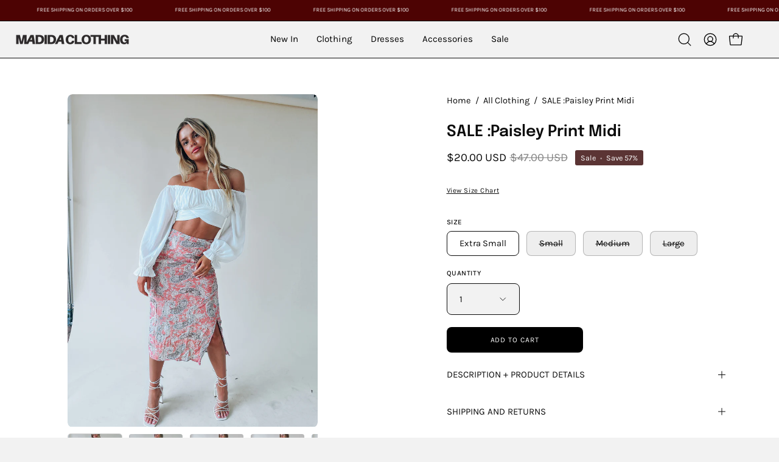

--- FILE ---
content_type: text/html; charset=utf-8
request_url: https://madidaclothing.com/products/paisleyprintmidi
body_size: 46780
content:
<!doctype html>
<html class="no-js no-touch page-loading" lang="en">
<head>  <meta charset="utf-8">
  <meta http-equiv='X-UA-Compatible' content='IE=edge'>
  <meta name="viewport" content="width=device-width, height=device-height, initial-scale=1.0, minimum-scale=1.0">
  <link rel="canonical" href="https://madidaclothing.com/products/paisleyprintmidi" />
  <link rel="preconnect" href="https://cdn.shopify.com" crossorigin>
  <link rel="preconnect" href="https://fonts.shopify.com" crossorigin>
  <link rel="preconnect" href="https://monorail-edge.shopifysvc.com" crossorigin>

  <link href="//madidaclothing.com/cdn/shop/t/33/assets/theme.css?v=164671730736373076851764793636" as="style" rel="preload">
  <link href="//madidaclothing.com/cdn/shop/t/33/assets/vendor.js?v=164905933048751944601764793636" as="script" rel="preload">
  <link href="//madidaclothing.com/cdn/shop/t/33/assets/theme.js?v=4702478480723348211764793636" as="script" rel="preload">

  <link rel="preload" as="image" href="//madidaclothing.com/cdn/shop/t/33/assets/loading.svg?v=91665432863842511931764793636"><style data-shopify>
  .no-js.page-loading .loading-overlay,
  html:not(.page-loading) .loading-overlay { opacity: 0; visibility: hidden; pointer-events: none; animation: fadeOut 1s ease; transition: visibility 0s linear 1s; }

  .loading-overlay { position: fixed; top: 0; left: 0; z-index: 99999; width: 100vw; height: 100vh; display: flex; align-items: center; justify-content: center; background: var(--overlay-bg, var(--COLOR-BLACK-WHITE)); }</style><link rel="preload" as="image" href="//madidaclothing.com/cdn/shop/files/logo2_transparent_1_150x150.png?v=1701108732" data-preload="150x150"><style data-shopify>.loader__image__holder { position: absolute; top: 0; left: 0; width: 100%; height: 100%; font-size: 0; display: none; align-items: center; justify-content: center; animation: pulse-loading 2s infinite ease-in-out; }
    .loader__image__holder:has(.loader__image--fallback) { animation: none; }
    .loading-image .loader__image__holder { display: flex; }
    .loader__image { max-width: 150px; height: auto; object-fit: contain; }
    .loading-image .loader__image--fallback { width: 150px; height: 150px; max-width: 150px; mask: var(--loading-svg) center center/contain no-repeat; background: var(--overlay-bg-svg, var(--COLOR-WHITE-BLACK)); }</style><script>
    const loadingAppearance = "once";
    const loaded = sessionStorage.getItem('loaded');

    if (loadingAppearance === 'once') {
      if (loaded === null) {
        sessionStorage.setItem('loaded', true);
        document.documentElement.classList.add('loading-image');
      }
    } else {
      document.documentElement.classList.add('loading-image');
    }
  </script><link rel="shortcut icon" href="//madidaclothing.com/cdn/shop/files/logo2_transparent_1_32x32.png?v=1701108732" type="image/png" />
  <title>SALE :Paisley Print Midi &ndash; Madida Clothing</title><meta name="description" content="DETAILS:   Our Paisley Print Midi skirt is high waisted and has a loose fit to it. This midi skirt is LINED on the inside and has a front slit. There is an elastic wasitband for a comfy fit and has a good stretch to it. This item has a hidden side seam zipper with a hook and eye clasp. Pair this skirt with an adorable "><link rel="preload" as="font" href="//madidaclothing.com/cdn/fonts/karla/karla_n4.40497e07df527e6a50e58fb17ef1950c72f3e32c.woff2" type="font/woff2" crossorigin><link rel="preload" as="font" href="//madidaclothing.com/cdn/fonts/epilogue/epilogue_n6.08fec64cb98bb1d92d6fa8e2c6f6b0dbc9d17b85.woff2" type="font/woff2" crossorigin>

<meta property="og:site_name" content="Madida Clothing">
<meta property="og:url" content="https://madidaclothing.com/products/paisleyprintmidi">
<meta property="og:title" content="SALE :Paisley Print Midi">
<meta property="og:type" content="product">
<meta property="og:description" content="DETAILS:   Our Paisley Print Midi skirt is high waisted and has a loose fit to it. This midi skirt is LINED on the inside and has a front slit. There is an elastic wasitband for a comfy fit and has a good stretch to it. This item has a hidden side seam zipper with a hook and eye clasp. Pair this skirt with an adorable "><meta property="og:image" content="http://madidaclothing.com/cdn/shop/products/image_cd6b2579-0cf1-4899-ab94-e9dbde936788.jpg?v=1756935995">
  <meta property="og:image:secure_url" content="https://madidaclothing.com/cdn/shop/products/image_cd6b2579-0cf1-4899-ab94-e9dbde936788.jpg?v=1756935995">
  <meta property="og:image:width" content="3023">
  <meta property="og:image:height" content="4032"><meta property="og:price:amount" content="20.00">
  <meta property="og:price:currency" content="USD"><meta name="twitter:card" content="summary_large_image">
<meta name="twitter:title" content="SALE :Paisley Print Midi">
<meta name="twitter:description" content="DETAILS:   Our Paisley Print Midi skirt is high waisted and has a loose fit to it. This midi skirt is LINED on the inside and has a front slit. There is an elastic wasitband for a comfy fit and has a good stretch to it. This item has a hidden side seam zipper with a hook and eye clasp. Pair this skirt with an adorable "><style data-shopify>@font-face {
  font-family: Epilogue;
  font-weight: 600;
  font-style: normal;
  font-display: swap;
  src: url("//madidaclothing.com/cdn/fonts/epilogue/epilogue_n6.08fec64cb98bb1d92d6fa8e2c6f6b0dbc9d17b85.woff2") format("woff2"),
       url("//madidaclothing.com/cdn/fonts/epilogue/epilogue_n6.c4a59100c1459cdffd805ffafdeadfcb3de81168.woff") format("woff");
}

@font-face {
  font-family: Karla;
  font-weight: 400;
  font-style: normal;
  font-display: swap;
  src: url("//madidaclothing.com/cdn/fonts/karla/karla_n4.40497e07df527e6a50e58fb17ef1950c72f3e32c.woff2") format("woff2"),
       url("//madidaclothing.com/cdn/fonts/karla/karla_n4.e9f6f9de321061073c6bfe03c28976ba8ce6ee18.woff") format("woff");
}

@font-face {
  font-family: Karla;
  font-weight: 400;
  font-style: normal;
  font-display: swap;
  src: url("//madidaclothing.com/cdn/fonts/karla/karla_n4.40497e07df527e6a50e58fb17ef1950c72f3e32c.woff2") format("woff2"),
       url("//madidaclothing.com/cdn/fonts/karla/karla_n4.e9f6f9de321061073c6bfe03c28976ba8ce6ee18.woff") format("woff");
}



  @font-face {
  font-family: Epilogue;
  font-weight: 700;
  font-style: normal;
  font-display: swap;
  src: url("//madidaclothing.com/cdn/fonts/epilogue/epilogue_n7.fb80b89fb7077e0359e6663154e9894555eca74f.woff2") format("woff2"),
       url("//madidaclothing.com/cdn/fonts/epilogue/epilogue_n7.5f11ea669ef0a5dd6e61bb530f5591ebdca93172.woff") format("woff");
}




  @font-face {
  font-family: Epilogue;
  font-weight: 400;
  font-style: normal;
  font-display: swap;
  src: url("//madidaclothing.com/cdn/fonts/epilogue/epilogue_n4.1f76c7520f03b0a6e3f97f1207c74feed2e1968f.woff2") format("woff2"),
       url("//madidaclothing.com/cdn/fonts/epilogue/epilogue_n4.38049608164cf48b1e6928c13855d2ab66b3b435.woff") format("woff");
}




  @font-face {
  font-family: Epilogue;
  font-weight: 900;
  font-style: normal;
  font-display: swap;
  src: url("//madidaclothing.com/cdn/fonts/epilogue/epilogue_n9.41f32e09dec56d6e52ae7b21f54ebbdefe1d7b25.woff2") format("woff2"),
       url("//madidaclothing.com/cdn/fonts/epilogue/epilogue_n9.34c2d8a11cd7ab17dcc4ba1a00e1f043a90b7901.woff") format("woff");
}




  @font-face {
  font-family: Karla;
  font-weight: 200;
  font-style: normal;
  font-display: swap;
  src: url("//madidaclothing.com/cdn/fonts/karla/karla_n2.c01c6abcceb59c2dfbe53f16f2fa746054360e79.woff2") format("woff2"),
       url("//madidaclothing.com/cdn/fonts/karla/karla_n2.1b2a0e8e4007556430943b5a277c57af80b4e6d6.woff") format("woff");
}




  @font-face {
  font-family: Karla;
  font-weight: 500;
  font-style: normal;
  font-display: swap;
  src: url("//madidaclothing.com/cdn/fonts/karla/karla_n5.0f2c50ba88af8c39d2756f2fc9dfccf18f808828.woff2") format("woff2"),
       url("//madidaclothing.com/cdn/fonts/karla/karla_n5.88d3e57f788ee4a41fa11fc99b9881ce077acdc2.woff") format("woff");
}




  @font-face {
  font-family: Karla;
  font-weight: 400;
  font-style: italic;
  font-display: swap;
  src: url("//madidaclothing.com/cdn/fonts/karla/karla_i4.2086039c16bcc3a78a72a2f7b471e3c4a7f873a6.woff2") format("woff2"),
       url("//madidaclothing.com/cdn/fonts/karla/karla_i4.7b9f59841a5960c16fa2a897a0716c8ebb183221.woff") format("woff");
}




  @font-face {
  font-family: Karla;
  font-weight: 700;
  font-style: italic;
  font-display: swap;
  src: url("//madidaclothing.com/cdn/fonts/karla/karla_i7.fe031cd65d6e02906286add4f6dda06afc2615f0.woff2") format("woff2"),
       url("//madidaclothing.com/cdn/fonts/karla/karla_i7.816d4949fa7f7d79314595d7003eda5b44e959e3.woff") format("woff");
}




  @font-face {
  font-family: Karla;
  font-weight: 500;
  font-style: normal;
  font-display: swap;
  src: url("//madidaclothing.com/cdn/fonts/karla/karla_n5.0f2c50ba88af8c39d2756f2fc9dfccf18f808828.woff2") format("woff2"),
       url("//madidaclothing.com/cdn/fonts/karla/karla_n5.88d3e57f788ee4a41fa11fc99b9881ce077acdc2.woff") format("woff");
}


:root {--COLOR-PRIMARY-OPPOSITE: #ffffff;
  --COLOR-PRIMARY-OPPOSITE-ALPHA-20: rgba(255, 255, 255, 0.2);
  --COLOR-PRIMARY-LIGHTEN-DARKEN-ALPHA-20: rgba(26, 26, 26, 0.2);
  --COLOR-PRIMARY-LIGHTEN-DARKEN-ALPHA-30: rgba(26, 26, 26, 0.3);

  --PRIMARY-BUTTONS-COLOR-BG: #000000;
  --PRIMARY-BUTTONS-COLOR-TEXT: #ffffff;
  --PRIMARY-BUTTONS-COLOR-TEXT-ALPHA-10: rgba(255, 255, 255, 0.1);
  --PRIMARY-BUTTONS-COLOR-BORDER: #000000;

  --PRIMARY-BUTTONS-COLOR-LIGHTEN-DARKEN: #1a1a1a;

  --PRIMARY-BUTTONS-COLOR-ALPHA-05: rgba(0, 0, 0, 0.05);
  --PRIMARY-BUTTONS-COLOR-ALPHA-10: rgba(0, 0, 0, 0.1);
  --PRIMARY-BUTTONS-COLOR-ALPHA-50: rgba(0, 0, 0, 0.5);--COLOR-SECONDARY-OPPOSITE: rgba(255, 255, 255, 0.0);
  --COLOR-SECONDARY-OPPOSITE-ALPHA-20: rgba(255, 255, 255, 0.2);
  --COLOR-SECONDARY-LIGHTEN-DARKEN-ALPHA-20: rgba(26, 26, 26, 0.2);
  --COLOR-SECONDARY-LIGHTEN-DARKEN-ALPHA-30: rgba(26, 26, 26, 0.3);

  --SECONDARY-BUTTONS-COLOR-BG: rgba(0,0,0,0);
  --SECONDARY-BUTTONS-COLOR-TEXT: rgba(255, 255, 255, 0.0);
  --SECONDARY-BUTTONS-COLOR-TEXT-ALPHA-10: rgba(255, 255, 255, 0.1);
  --SECONDARY-BUTTONS-COLOR-BORDER: rgba(0,0,0,0);

  --SECONDARY-BUTTONS-COLOR-ALPHA-05: rgba(0, 0, 0, 0.05);
  --SECONDARY-BUTTONS-COLOR-ALPHA-10: rgba(0, 0, 0, 0.1);
  --SECONDARY-BUTTONS-COLOR-ALPHA-50: rgba(0, 0, 0, 0.5);--OUTLINE-BUTTONS-PRIMARY-BG: transparent;
  --OUTLINE-BUTTONS-PRIMARY-TEXT: #000000;
  --OUTLINE-BUTTONS-PRIMARY-TEXT-ALPHA-10: rgba(0, 0, 0, 0.1);
  --OUTLINE-BUTTONS-PRIMARY-BORDER: #000000;
  --OUTLINE-BUTTONS-PRIMARY-BG-HOVER: rgba(26, 26, 26, 0.2);

  --OUTLINE-BUTTONS-SECONDARY-BG: transparent;
  --OUTLINE-BUTTONS-SECONDARY-TEXT: rgba(0,0,0,0);
  --OUTLINE-BUTTONS-SECONDARY-TEXT-ALPHA-10: rgba(0, 0, 0, 0.1);
  --OUTLINE-BUTTONS-SECONDARY-BORDER: rgba(0,0,0,0);
  --OUTLINE-BUTTONS-SECONDARY-BG-HOVER: rgba(26, 26, 26, 0.2);

  --OUTLINE-BUTTONS-WHITE-BG: transparent;
  --OUTLINE-BUTTONS-WHITE-TEXT: #ffffff;
  --OUTLINE-BUTTONS-WHITE-TEXT-ALPHA-10: rgba(255, 255, 255, 0.1);
  --OUTLINE-BUTTONS-WHITE-BORDER: #ffffff;

  --OUTLINE-BUTTONS-BLACK-BG: transparent;
  --OUTLINE-BUTTONS-BLACK-TEXT: #000000;
  --OUTLINE-BUTTONS-BLACK-TEXT-ALPHA-10: rgba(0, 0, 0, 0.1);
  --OUTLINE-BUTTONS-BLACK-BORDER: #000000;--OUTLINE-SOLID-BUTTONS-PRIMARY-BG: #000000;
  --OUTLINE-SOLID-BUTTONS-PRIMARY-TEXT: #ffffff;
  --OUTLINE-SOLID-BUTTONS-PRIMARY-TEXT-ALPHA-10: rgba(255, 255, 255, 0.1);
  --OUTLINE-SOLID-BUTTONS-PRIMARY-BORDER: #ffffff;
  --OUTLINE-SOLID-BUTTONS-PRIMARY-BG-HOVER: rgba(255, 255, 255, 0.2);

  --OUTLINE-SOLID-BUTTONS-SECONDARY-BG: rgba(0,0,0,0);
  --OUTLINE-SOLID-BUTTONS-SECONDARY-TEXT: rgba(255, 255, 255, 0.0);
  --OUTLINE-SOLID-BUTTONS-SECONDARY-TEXT-ALPHA-10: rgba(255, 255, 255, 0.1);
  --OUTLINE-SOLID-BUTTONS-SECONDARY-BORDER: rgba(255, 255, 255, 0.0);
  --OUTLINE-SOLID-BUTTONS-SECONDARY-BG-HOVER: rgba(255, 255, 255, 0.2);

  --OUTLINE-SOLID-BUTTONS-WHITE-BG: #ffffff;
  --OUTLINE-SOLID-BUTTONS-WHITE-TEXT: #000000;
  --OUTLINE-SOLID-BUTTONS-WHITE-TEXT-ALPHA-10: rgba(0, 0, 0, 0.1);
  --OUTLINE-SOLID-BUTTONS-WHITE-BORDER: #000000;

  --OUTLINE-SOLID-BUTTONS-BLACK-BG: #000000;
  --OUTLINE-SOLID-BUTTONS-BLACK-TEXT: #ffffff;
  --OUTLINE-SOLID-BUTTONS-BLACK-TEXT-ALPHA-10: rgba(255, 255, 255, 0.1);
  --OUTLINE-SOLID-BUTTONS-BLACK-BORDER: #ffffff;--COLOR-HEADING: #0b0b0b;
  --COLOR-TEXT: #0b0b0b;
  --COLOR-TEXT-DARKEN: #000000;
  --COLOR-TEXT-LIGHTEN: #3e3e3e;
  --COLOR-TEXT-ALPHA-5: rgba(11, 11, 11, 0.05);
  --COLOR-TEXT-ALPHA-8: rgba(11, 11, 11, 0.08);
  --COLOR-TEXT-ALPHA-10: rgba(11, 11, 11, 0.1);
  --COLOR-TEXT-ALPHA-15: rgba(11, 11, 11, 0.15);
  --COLOR-TEXT-ALPHA-20: rgba(11, 11, 11, 0.2);
  --COLOR-TEXT-ALPHA-25: rgba(11, 11, 11, 0.25);
  --COLOR-TEXT-ALPHA-50: rgba(11, 11, 11, 0.5);
  --COLOR-TEXT-ALPHA-60: rgba(11, 11, 11, 0.6);
  --COLOR-TEXT-ALPHA-85: rgba(11, 11, 11, 0.85);

  --COLOR-BG: #f2f2f2;
  --COLOR-BG-ALPHA-25: rgba(242, 242, 242, 0.25);
  --COLOR-BG-ALPHA-35: rgba(242, 242, 242, 0.35);
  --COLOR-BG-ALPHA-60: rgba(242, 242, 242, 0.6);
  --COLOR-BG-ALPHA-65: rgba(242, 242, 242, 0.65);
  --COLOR-BG-ALPHA-85: rgba(242, 242, 242, 0.85);
  --COLOR-BG-DARKEN: #d8d8d8;
  --COLOR-BG-LIGHTEN-DARKEN: #d8d8d8;
  --COLOR-BG-LIGHTEN-DARKEN-SHIMMER-BG: #ededed;
  --COLOR-BG-LIGHTEN-DARKEN-SHIMMER-EFFECT: #e8e8e8;
  --COLOR-BG-LIGHTEN-DARKEN-SHIMMER-ENHANCEMENT: #000000;
  --COLOR-BG-LIGHTEN-DARKEN-FOREGROUND: #eaeaea;
  --COLOR-BG-LIGHTEN-DARKEN-HIGHLIGHT: #ffffff;
  --COLOR-BG-LIGHTEN-DARKEN-SEARCH-LOADER: #bfbfbf;
  --COLOR-BG-LIGHTEN-DARKEN-SEARCH-LOADER-LINE: #d8d8d8;
  --COLOR-BG-LIGHTEN-DARKEN-2: #bfbfbf;
  --COLOR-BG-LIGHTEN-DARKEN-3: #b2b2b2;
  --COLOR-BG-LIGHTEN-DARKEN-4: #a5a5a5;
  --COLOR-BG-LIGHTEN-DARKEN-5: #989898;
  --COLOR-BG-LIGHTEN-DARKEN-6: #8b8b8b;
  --COLOR-BG-LIGHTEN-DARKEN-CONTRAST: #a5a5a5;
  --COLOR-BG-LIGHTEN-DARKEN-CONTRAST-2: #999999;
  --COLOR-BG-LIGHTEN-DARKEN-CONTRAST-3: #8c8c8c;
  --COLOR-BG-LIGHTEN-DARKEN-CONTRAST-4: #7f7f7f;
  --COLOR-BG-LIGHTEN-DARKEN-CONTRAST-5: #727272;
  --COLOR-BG-LIGHTEN-DARKEN-CONTRAST-6: #666666;

  --COLOR-BG-SECONDARY: #ffffff;
  --COLOR-BG-SECONDARY-LIGHTEN-DARKEN: #e6e6e6;
  --COLOR-BG-SECONDARY-LIGHTEN-DARKEN-CONTRAST: #808080;

  --COLOR-INPUT-BG: #f2f2f2;

  --COLOR-ACCENT: #0b0b0b;
  --COLOR-ACCENT-TEXT: #fff;

  --COLOR-BORDER: #d3d3d3;
  --COLOR-BORDER-ALPHA-15: rgba(211, 211, 211, 0.15);
  --COLOR-BORDER-ALPHA-30: rgba(211, 211, 211, 0.3);
  --COLOR-BORDER-ALPHA-50: rgba(211, 211, 211, 0.5);
  --COLOR-BORDER-ALPHA-65: rgba(211, 211, 211, 0.65);
  --COLOR-BORDER-LIGHTEN-DARKEN: #868686;
  --COLOR-BORDER-HAIRLINE: #eaeaea;

  --COLOR-SALE-BG: #402d2d;
  --COLOR-SALE-TEXT: #ffffff;
  --COLOR-CUSTOM-BG: #ffffff;
  --COLOR-CUSTOM-TEXT: #000000;
  --COLOR-SOLD-BG: #ffffff;
  --COLOR-SOLD-TEXT: #000000;
  --COLOR-SAVING-BG: #5b3434;
  --COLOR-SAVING-TEXT: #ffffff;

  --COLOR-WHITE-BLACK: #fff;
  --COLOR-BLACK-WHITE: #000;
  --COLOR-BLACK-WHITE-ALPHA-25: rgba(0, 0, 0, 0.25);
  --COLOR-BLACK-WHITE-ALPHA-34: rgba(0, 0, 0, 0.34);
  --COLOR-BG-OVERLAY: rgba(255, 255, 255, 0.5);--COLOR-DISABLED-GREY: rgba(11, 11, 11, 0.05);
  --COLOR-DISABLED-GREY-DARKEN: rgba(11, 11, 11, 0.45);
  --COLOR-ERROR: #D02E2E;
  --COLOR-ERROR-BG: #f3cbcb;
  --COLOR-SUCCESS: #56AD6A;
  --COLOR-SUCCESS-BG: #ECFEF0;
  --COLOR-WARN: #ECBD5E;
  --COLOR-TRANSPARENT: rgba(255, 255, 255, 0);

  --COLOR-WHITE: #ffffff;
  --COLOR-WHITE-DARKEN: #f2f2f2;
  --COLOR-WHITE-ALPHA-10: rgba(255, 255, 255, 0.1);
  --COLOR-WHITE-ALPHA-20: rgba(255, 255, 255, 0.2);
  --COLOR-WHITE-ALPHA-25: rgba(255, 255, 255, 0.25);
  --COLOR-WHITE-ALPHA-50: rgba(255, 255, 255, 0.5);
  --COLOR-WHITE-ALPHA-60: rgba(255, 255, 255, 0.6);
  --COLOR-BLACK: #000000;
  --COLOR-BLACK-LIGHTEN: #1a1a1a;
  --COLOR-BLACK-ALPHA-10: rgba(0, 0, 0, 0.1);
  --COLOR-BLACK-ALPHA-20: rgba(0, 0, 0, 0.2);
  --COLOR-BLACK-ALPHA-25: rgba(0, 0, 0, 0.25);
  --COLOR-BLACK-ALPHA-50: rgba(0, 0, 0, 0.5);
  --COLOR-BLACK-ALPHA-60: rgba(0, 0, 0, 0.6);--FONT-STACK-BODY: Karla, sans-serif;
  --FONT-STYLE-BODY: normal;
  --FONT-STYLE-BODY-ITALIC: italic;
  --FONT-ADJUST-BODY: 1.05;

  --FONT-WEIGHT-BODY: 400;
  --FONT-WEIGHT-BODY-LIGHT: 200;
  --FONT-WEIGHT-BODY-MEDIUM: 700;
  --FONT-WEIGHT-BODY-BOLD: 500;

  --FONT-STACK-HEADING: Epilogue, sans-serif;
  --FONT-STYLE-HEADING: normal;
  --FONT-STYLE-HEADING-ITALIC: italic;
  --FONT-ADJUST-HEADING: 0.8;

  --FONT-WEIGHT-HEADING: 600;
  --FONT-WEIGHT-HEADING-LIGHT: 400;
  --FONT-WEIGHT-HEADING-MEDIUM: 900;
  --FONT-WEIGHT-HEADING-BOLD: 700;

  --FONT-STACK-NAV: Karla, sans-serif;
  --FONT-STYLE-NAV: normal;
  --FONT-STYLE-NAV-ITALIC: italic;
  --FONT-ADJUST-NAV: 0.9;
  --FONT-ADJUST-NAV-TOP-LEVEL: 0.95;

  --FONT-WEIGHT-NAV: 400;
  --FONT-WEIGHT-NAV-LIGHT: 200;
  --FONT-WEIGHT-NAV-MEDIUM: 700;
  --FONT-WEIGHT-NAV-BOLD: 500;

  --FONT-ADJUST-PRODUCT-GRID: 0.9;
  --FONT-ADJUST-PRODUCT-GRID-HEADING: 0.9;

  --FONT-ADJUST-BADGES: 1.0;

  --FONT-STACK-BUTTON: Karla, sans-serif;
  --FONT-STYLE-BUTTON: normal;
  --FONT-STYLE-BUTTON-ITALIC: italic;
  --FONT-ADJUST-BUTTON: 0.75;

  --FONT-WEIGHT-BUTTON: 400;
  --FONT-WEIGHT-BUTTON-MEDIUM: 700;
  --FONT-WEIGHT-BUTTON-BOLD: 500;

  --FONT-STACK-SUBHEADING: Karla, sans-serif;
  --FONT-STYLE-SUBHEADING: normal;
  --FONT-ADJUST-SUBHEADING: 0.75;

  --FONT-WEIGHT-SUBHEADING: 400;
  --FONT-WEIGHT-SUBHEADING-BOLD: 500;

  --FONT-STACK-LABEL: Karla, sans-serif;
  --FONT-STYLE-LABEL: normal;
  --FONT-ADJUST-LABEL: 0.65;

  --FONT-WEIGHT-LABEL: 500;

  --LETTER-SPACING-NAV: -0.025em;
  --LETTER-SPACING-SUBHEADING: 0.1em;
  --LETTER-SPACING-BUTTON: 0.075em;
  --LETTER-SPACING-LABEL: 0.05em;

  --BUTTON-TEXT-CAPS: uppercase;
  --HEADING-TEXT-CAPS: none;
  --SUBHEADING-TEXT-CAPS: uppercase;
  --LABEL-TEXT-CAPS: uppercase;--FONT-SIZE-INPUT: 1.05rem;--RADIUS: 8px;
  --RADIUS-SMALL: 8px;
  --RADIUS-TINY: 8px;
  --RADIUS-BADGE: 3px;
  --RADIUS-CHECKBOX: 4px;
  --RADIUS-TEXTAREA: 8px;--PRODUCT-MEDIA-PADDING-TOP: 130.0%;--BORDER-WIDTH: 1px;--STROKE-WIDTH: 12px;--SITE-WIDTH: 1440px;
  --SITE-WIDTH-NARROW: 840px;--COLOR-UPSELLS-BG: #F1EFE8;
  --COLOR-UPSELLS-TEXT: #0B0B0B;
  --COLOR-UPSELLS-TEXT-LIGHTEN: #3e3e3e;
  --COLOR-UPSELLS-DISABLED-GREY-DARKEN: rgba(11, 11, 11, 0.45);
  --UPSELLS-HEIGHT: 130px;
  --UPSELLS-IMAGE-WIDTH: 30%;--ICON-ARROW-RIGHT: url( "//madidaclothing.com/cdn/shop/t/33/assets/icon-chevron-right.svg?v=115618353204357621731764793636" );--loading-svg: url( "//madidaclothing.com/cdn/shop/t/33/assets/loading.svg?v=91665432863842511931764793636" );
  --icon-check: url( "//madidaclothing.com/cdn/shop/t/33/assets/icon-check.svg?v=175316081881880408121764793636" );
  --icon-check-swatch: url( "//madidaclothing.com/cdn/shop/t/33/assets/icon-check-swatch.svg?v=131897745589030387781764793636" );
  --icon-zoom-in: url( "//madidaclothing.com/cdn/shop/t/33/assets/icon-zoom-in.svg?v=157433013461716915331764793636" );
  --icon-zoom-out: url( "//madidaclothing.com/cdn/shop/t/33/assets/icon-zoom-out.svg?v=164909107869959372931764793636" );--collection-sticky-bar-height: 0px;
  --collection-image-padding-top: 60%;

  --drawer-width: 400px;
  --drawer-transition: transform 0.4s cubic-bezier(0.46, 0.01, 0.32, 1);--gutter: 60px;
  --gutter-mobile: 20px;
  --grid-gutter: 20px;
  --grid-gutter-mobile: 35px;--inner: 20px;
  --inner-tablet: 18px;
  --inner-mobile: 16px;--grid: repeat(3, minmax(0, 1fr));
  --grid-tablet: repeat(3, minmax(0, 1fr));
  --grid-mobile: repeat(2, minmax(0, 1fr));
  --megamenu-grid: repeat(4, minmax(0, 1fr));
  --grid-row: 1 / span 3;--scrollbar-width: 0px;--overlay: #000;
  --overlay-opacity: 1;--swatch-width: 38px;
  --swatch-height: 26px;
  --swatch-size: 32px;
  --swatch-size-mobile: 30px;

  
  --move-offset: 20px;

  
  --autoplay-speed: 2200ms;

  

    --filter-bg: none;
    --product-filter-bg: none;}</style><link href="//madidaclothing.com/cdn/shop/t/33/assets/theme.css?v=164671730736373076851764793636" rel="stylesheet" type="text/css" media="all" /><script type="text/javascript">
    if (window.MSInputMethodContext && document.documentMode) {
      var scripts = document.getElementsByTagName('script')[0];
      var polyfill = document.createElement("script");
      polyfill.defer = true;
      polyfill.src = "//madidaclothing.com/cdn/shop/t/33/assets/ie11.js?v=164037955086922138091764793636";

      scripts.parentNode.insertBefore(polyfill, scripts);

      document.documentElement.classList.add('ie11');
    } else {
      document.documentElement.className = document.documentElement.className.replace('no-js', 'js');
    }

    let root = '/';
    if (root[root.length - 1] !== '/') {
      root = `${root}/`;
    }

    window.theme = {
      routes: {
        root: root,
        cart_url: "\/cart",
        cart_add_url: "\/cart\/add",
        cart_change_url: "\/cart\/change",
        shop_url: "https:\/\/madidaclothing.com",
        searchUrl: '/search',
        predictiveSearchUrl: '/search/suggest',
        product_recommendations_url: "\/recommendations\/products"
      },
      assets: {
        photoswipe: '//madidaclothing.com/cdn/shop/t/33/assets/photoswipe.js?v=162613001030112971491764793636',
        smoothscroll: '//madidaclothing.com/cdn/shop/t/33/assets/smoothscroll.js?v=37906625415260927261764793636',
        no_image: "//madidaclothing.com/cdn/shop/files/logo2_transparent_1_1024x.png?v=1701108732",
        swatches: '//madidaclothing.com/cdn/shop/t/33/assets/swatches.json?v=108341084980828767351764793636',
        base: "//madidaclothing.com/cdn/shop/t/33/assets/"
      },
      strings: {
        add_to_cart: "Add to Cart",
        cart_acceptance_error: "You must accept our terms and conditions.",
        cart_empty: "Your cart is currently empty.",
        cart_price: "Price",
        cart_quantity: "Quantity",
        cart_items_one: "{{ count }} item",
        cart_items_many: "{{ count }} items",
        cart_title: "Cart",
        cart_total: "Total",
        continue_shopping: "Continue Shopping",
        free: "Free",
        limit_error: "Sorry, looks like we don\u0026#39;t have enough of this product.",
        preorder: "Pre-Order",
        remove: "Remove",
        sale_badge_text: "Sale",
        saving_badge: "Save {{ discount }}",
        saving_up_to_badge: "Save up to {{ discount }}",
        sold_out: "Sold Out",
        subscription: "Subscription",
        unavailable: "Unavailable",
        unit_price_label: "Unit price",
        unit_price_separator: "per",
        zero_qty_error: "Quantity must be greater than 0.",
        delete_confirm: "Are you sure you wish to delete this address?",
        newsletter_product_availability: "Notify Me When It’s Available"
      },
      icons: {
        plus: '<svg aria-hidden="true" focusable="false" role="presentation" class="icon icon-toggle-plus" viewBox="0 0 192 192"><path d="M30 96h132M96 30v132" stroke="currentColor" stroke-linecap="round" stroke-linejoin="round"/></svg>',
        minus: '<svg aria-hidden="true" focusable="false" role="presentation" class="icon icon-toggle-minus" viewBox="0 0 192 192"><path d="M30 96h132" stroke="currentColor" stroke-linecap="round" stroke-linejoin="round"/></svg>',
        close: '<svg aria-hidden="true" focusable="false" role="presentation" class="icon icon-close" viewBox="0 0 192 192"><path d="M150 42 42 150M150 150 42 42" stroke="currentColor" stroke-linecap="round" stroke-linejoin="round"/></svg>'
      },
      settings: {
        animationsEnabled: false,
        cartType: "drawer",
        enableAcceptTerms: false,
        enableInfinityScroll: true,
        enablePaymentButton: false,
        gridImageSize: "cover",
        gridImageAspectRatio: 1.3,
        mobileMenuBehaviour: "link",
        productGridHover: "image",
        savingBadgeType: "percentage",
        showSaleBadge: true,
        showSoldBadge: true,
        showSavingBadge: false,
        quickBuy: "quick_buy",
        suggestArticles: false,
        suggestCollections: true,
        suggestProducts: true,
        suggestPages: false,
        suggestionsResultsLimit: 5,
        currency_code_enable: true,
        hideInventoryCount: true,
        colorSwatchesType: "theme",
        atcButtonShowPrice: false,
      },
      sizes: {
        mobile: 480,
        small: 768,
        large: 1024,
        widescreen: 1440
      },
      moneyFormat: "${{amount}}",
      moneyWithCurrencyFormat: "${{amount}} USD",
      subtotal: 0,
      current_iso_code: "USD",
      info: {
        name: 'Palo Alto'
      },
      version: '5.9.1'
    };
    window.PaloAlto = window.PaloAlto || {};
    window.slate = window.slate || {};
    window.isHeaderTransparent = false;
    window.stickyHeaderHeight = 60;
    window.lastWindowWidth = window.innerWidth || document.documentElement.clientWidth;
  </script><script src="//madidaclothing.com/cdn/shop/t/33/assets/vendor.js?v=164905933048751944601764793636" defer="defer"></script>
  <script src="//madidaclothing.com/cdn/shop/t/33/assets/theme.js?v=4702478480723348211764793636" defer="defer"></script><script>window.performance && window.performance.mark && window.performance.mark('shopify.content_for_header.start');</script><meta name="google-site-verification" content="YyMb6Ks2WXB6EHRJUBtd0N5VNvpADLLwiFJcxccYQl0">
<meta name="google-site-verification" content="JBVKUseCeVXz2CU2nUBjXGLK7ZrH-pd-mEug1UhDCn4">
<meta name="google-site-verification" content="4Z_oLY8mGqmIZffUD7inueJc4OiVs_Ru9JD3Y9Ltp7w">
<meta name="facebook-domain-verification" content="tedyo7tz3xz53fvnbew4aztugld1p4">
<meta name="facebook-domain-verification" content="bq15sk16h22lyb0ifzndxh9cp35dnd">
<meta id="shopify-digital-wallet" name="shopify-digital-wallet" content="/22483359/digital_wallets/dialog">
<meta name="shopify-checkout-api-token" content="07d6fd5e4043f98e9aa9c905d747e532">
<meta id="in-context-paypal-metadata" data-shop-id="22483359" data-venmo-supported="false" data-environment="production" data-locale="en_US" data-paypal-v4="true" data-currency="USD">
<link rel="alternate" type="application/json+oembed" href="https://madidaclothing.com/products/paisleyprintmidi.oembed">
<script async="async" src="/checkouts/internal/preloads.js?locale=en-US"></script>
<link rel="preconnect" href="https://shop.app" crossorigin="anonymous">
<script async="async" src="https://shop.app/checkouts/internal/preloads.js?locale=en-US&shop_id=22483359" crossorigin="anonymous"></script>
<script id="shopify-features" type="application/json">{"accessToken":"07d6fd5e4043f98e9aa9c905d747e532","betas":["rich-media-storefront-analytics"],"domain":"madidaclothing.com","predictiveSearch":true,"shopId":22483359,"locale":"en"}</script>
<script>var Shopify = Shopify || {};
Shopify.shop = "madida-clothing.myshopify.com";
Shopify.locale = "en";
Shopify.currency = {"active":"USD","rate":"1.0"};
Shopify.country = "US";
Shopify.theme = {"name":"Copy of Copy of Updated copy of Copy of Up to d...","id":128902660178,"schema_name":"Palo Alto","schema_version":"5.9.1","theme_store_id":777,"role":"main"};
Shopify.theme.handle = "null";
Shopify.theme.style = {"id":null,"handle":null};
Shopify.cdnHost = "madidaclothing.com/cdn";
Shopify.routes = Shopify.routes || {};
Shopify.routes.root = "/";</script>
<script type="module">!function(o){(o.Shopify=o.Shopify||{}).modules=!0}(window);</script>
<script>!function(o){function n(){var o=[];function n(){o.push(Array.prototype.slice.apply(arguments))}return n.q=o,n}var t=o.Shopify=o.Shopify||{};t.loadFeatures=n(),t.autoloadFeatures=n()}(window);</script>
<script>
  window.ShopifyPay = window.ShopifyPay || {};
  window.ShopifyPay.apiHost = "shop.app\/pay";
  window.ShopifyPay.redirectState = null;
</script>
<script id="shop-js-analytics" type="application/json">{"pageType":"product"}</script>
<script defer="defer" async type="module" src="//madidaclothing.com/cdn/shopifycloud/shop-js/modules/v2/client.init-shop-cart-sync_DtuiiIyl.en.esm.js"></script>
<script defer="defer" async type="module" src="//madidaclothing.com/cdn/shopifycloud/shop-js/modules/v2/chunk.common_CUHEfi5Q.esm.js"></script>
<script type="module">
  await import("//madidaclothing.com/cdn/shopifycloud/shop-js/modules/v2/client.init-shop-cart-sync_DtuiiIyl.en.esm.js");
await import("//madidaclothing.com/cdn/shopifycloud/shop-js/modules/v2/chunk.common_CUHEfi5Q.esm.js");

  window.Shopify.SignInWithShop?.initShopCartSync?.({"fedCMEnabled":true,"windoidEnabled":true});

</script>
<script defer="defer" async type="module" src="//madidaclothing.com/cdn/shopifycloud/shop-js/modules/v2/client.payment-terms_CAtGlQYS.en.esm.js"></script>
<script defer="defer" async type="module" src="//madidaclothing.com/cdn/shopifycloud/shop-js/modules/v2/chunk.common_CUHEfi5Q.esm.js"></script>
<script defer="defer" async type="module" src="//madidaclothing.com/cdn/shopifycloud/shop-js/modules/v2/chunk.modal_BewljZkx.esm.js"></script>
<script type="module">
  await import("//madidaclothing.com/cdn/shopifycloud/shop-js/modules/v2/client.payment-terms_CAtGlQYS.en.esm.js");
await import("//madidaclothing.com/cdn/shopifycloud/shop-js/modules/v2/chunk.common_CUHEfi5Q.esm.js");
await import("//madidaclothing.com/cdn/shopifycloud/shop-js/modules/v2/chunk.modal_BewljZkx.esm.js");

  
</script>
<script>
  window.Shopify = window.Shopify || {};
  if (!window.Shopify.featureAssets) window.Shopify.featureAssets = {};
  window.Shopify.featureAssets['shop-js'] = {"shop-cart-sync":["modules/v2/client.shop-cart-sync_DFoTY42P.en.esm.js","modules/v2/chunk.common_CUHEfi5Q.esm.js"],"init-fed-cm":["modules/v2/client.init-fed-cm_D2UNy1i2.en.esm.js","modules/v2/chunk.common_CUHEfi5Q.esm.js"],"init-shop-email-lookup-coordinator":["modules/v2/client.init-shop-email-lookup-coordinator_BQEe2rDt.en.esm.js","modules/v2/chunk.common_CUHEfi5Q.esm.js"],"shop-cash-offers":["modules/v2/client.shop-cash-offers_3CTtReFF.en.esm.js","modules/v2/chunk.common_CUHEfi5Q.esm.js","modules/v2/chunk.modal_BewljZkx.esm.js"],"shop-button":["modules/v2/client.shop-button_C6oxCjDL.en.esm.js","modules/v2/chunk.common_CUHEfi5Q.esm.js"],"init-windoid":["modules/v2/client.init-windoid_5pix8xhK.en.esm.js","modules/v2/chunk.common_CUHEfi5Q.esm.js"],"avatar":["modules/v2/client.avatar_BTnouDA3.en.esm.js"],"init-shop-cart-sync":["modules/v2/client.init-shop-cart-sync_DtuiiIyl.en.esm.js","modules/v2/chunk.common_CUHEfi5Q.esm.js"],"shop-toast-manager":["modules/v2/client.shop-toast-manager_BYv_8cH1.en.esm.js","modules/v2/chunk.common_CUHEfi5Q.esm.js"],"pay-button":["modules/v2/client.pay-button_FnF9EIkY.en.esm.js","modules/v2/chunk.common_CUHEfi5Q.esm.js"],"shop-login-button":["modules/v2/client.shop-login-button_CH1KUpOf.en.esm.js","modules/v2/chunk.common_CUHEfi5Q.esm.js","modules/v2/chunk.modal_BewljZkx.esm.js"],"init-customer-accounts-sign-up":["modules/v2/client.init-customer-accounts-sign-up_aj7QGgYS.en.esm.js","modules/v2/client.shop-login-button_CH1KUpOf.en.esm.js","modules/v2/chunk.common_CUHEfi5Q.esm.js","modules/v2/chunk.modal_BewljZkx.esm.js"],"init-shop-for-new-customer-accounts":["modules/v2/client.init-shop-for-new-customer-accounts_NbnYRf_7.en.esm.js","modules/v2/client.shop-login-button_CH1KUpOf.en.esm.js","modules/v2/chunk.common_CUHEfi5Q.esm.js","modules/v2/chunk.modal_BewljZkx.esm.js"],"init-customer-accounts":["modules/v2/client.init-customer-accounts_ppedhqCH.en.esm.js","modules/v2/client.shop-login-button_CH1KUpOf.en.esm.js","modules/v2/chunk.common_CUHEfi5Q.esm.js","modules/v2/chunk.modal_BewljZkx.esm.js"],"shop-follow-button":["modules/v2/client.shop-follow-button_CMIBBa6u.en.esm.js","modules/v2/chunk.common_CUHEfi5Q.esm.js","modules/v2/chunk.modal_BewljZkx.esm.js"],"lead-capture":["modules/v2/client.lead-capture_But0hIyf.en.esm.js","modules/v2/chunk.common_CUHEfi5Q.esm.js","modules/v2/chunk.modal_BewljZkx.esm.js"],"checkout-modal":["modules/v2/client.checkout-modal_BBxc70dQ.en.esm.js","modules/v2/chunk.common_CUHEfi5Q.esm.js","modules/v2/chunk.modal_BewljZkx.esm.js"],"shop-login":["modules/v2/client.shop-login_hM3Q17Kl.en.esm.js","modules/v2/chunk.common_CUHEfi5Q.esm.js","modules/v2/chunk.modal_BewljZkx.esm.js"],"payment-terms":["modules/v2/client.payment-terms_CAtGlQYS.en.esm.js","modules/v2/chunk.common_CUHEfi5Q.esm.js","modules/v2/chunk.modal_BewljZkx.esm.js"]};
</script>
<script>(function() {
  var isLoaded = false;
  function asyncLoad() {
    if (isLoaded) return;
    isLoaded = true;
    var urls = ["\/\/www.powr.io\/powr.js?powr-token=madida-clothing.myshopify.com\u0026external-type=shopify\u0026shop=madida-clothing.myshopify.com","https:\/\/shy.elfsight.com\/p\/platform.js?shop=madida-clothing.myshopify.com","\/\/www.powr.io\/powr.js?powr-token=madida-clothing.myshopify.com\u0026external-type=shopify\u0026shop=madida-clothing.myshopify.com","https:\/\/cdn.nfcube.com\/instafeed-b9fcf61888443e0a6ad7a1c57de44fb6.js?shop=madida-clothing.myshopify.com","https:\/\/cdn.productcustomizer.com\/storefront\/production-product-customizer-v2.js?shop=madida-clothing.myshopify.com","https:\/\/app.marsello.com\/Portal\/Custom\/ScriptToInstall\/5cd5c54a811f9e0d642cfb0f?aProvId=5cd5d4c9811f9e0d642e9903\u0026shop=madida-clothing.myshopify.com"];
    for (var i = 0; i < urls.length; i++) {
      var s = document.createElement('script');
      s.type = 'text/javascript';
      s.async = true;
      s.src = urls[i];
      var x = document.getElementsByTagName('script')[0];
      x.parentNode.insertBefore(s, x);
    }
  };
  if(window.attachEvent) {
    window.attachEvent('onload', asyncLoad);
  } else {
    window.addEventListener('load', asyncLoad, false);
  }
})();</script>
<script id="__st">var __st={"a":22483359,"offset":-21600,"reqid":"8b5fdf9c-ab20-4d69-a554-266492eef9d3-1767340391","pageurl":"madidaclothing.com\/products\/paisleyprintmidi","u":"034bf8ae4f11","p":"product","rtyp":"product","rid":6633961390162};</script>
<script>window.ShopifyPaypalV4VisibilityTracking = true;</script>
<script id="captcha-bootstrap">!function(){'use strict';const t='contact',e='account',n='new_comment',o=[[t,t],['blogs',n],['comments',n],[t,'customer']],c=[[e,'customer_login'],[e,'guest_login'],[e,'recover_customer_password'],[e,'create_customer']],r=t=>t.map((([t,e])=>`form[action*='/${t}']:not([data-nocaptcha='true']) input[name='form_type'][value='${e}']`)).join(','),a=t=>()=>t?[...document.querySelectorAll(t)].map((t=>t.form)):[];function s(){const t=[...o],e=r(t);return a(e)}const i='password',u='form_key',d=['recaptcha-v3-token','g-recaptcha-response','h-captcha-response',i],f=()=>{try{return window.sessionStorage}catch{return}},m='__shopify_v',_=t=>t.elements[u];function p(t,e,n=!1){try{const o=window.sessionStorage,c=JSON.parse(o.getItem(e)),{data:r}=function(t){const{data:e,action:n}=t;return t[m]||n?{data:e,action:n}:{data:t,action:n}}(c);for(const[e,n]of Object.entries(r))t.elements[e]&&(t.elements[e].value=n);n&&o.removeItem(e)}catch(o){console.error('form repopulation failed',{error:o})}}const l='form_type',E='cptcha';function T(t){t.dataset[E]=!0}const w=window,h=w.document,L='Shopify',v='ce_forms',y='captcha';let A=!1;((t,e)=>{const n=(g='f06e6c50-85a8-45c8-87d0-21a2b65856fe',I='https://cdn.shopify.com/shopifycloud/storefront-forms-hcaptcha/ce_storefront_forms_captcha_hcaptcha.v1.5.2.iife.js',D={infoText:'Protected by hCaptcha',privacyText:'Privacy',termsText:'Terms'},(t,e,n)=>{const o=w[L][v],c=o.bindForm;if(c)return c(t,g,e,D).then(n);var r;o.q.push([[t,g,e,D],n]),r=I,A||(h.body.append(Object.assign(h.createElement('script'),{id:'captcha-provider',async:!0,src:r})),A=!0)});var g,I,D;w[L]=w[L]||{},w[L][v]=w[L][v]||{},w[L][v].q=[],w[L][y]=w[L][y]||{},w[L][y].protect=function(t,e){n(t,void 0,e),T(t)},Object.freeze(w[L][y]),function(t,e,n,w,h,L){const[v,y,A,g]=function(t,e,n){const i=e?o:[],u=t?c:[],d=[...i,...u],f=r(d),m=r(i),_=r(d.filter((([t,e])=>n.includes(e))));return[a(f),a(m),a(_),s()]}(w,h,L),I=t=>{const e=t.target;return e instanceof HTMLFormElement?e:e&&e.form},D=t=>v().includes(t);t.addEventListener('submit',(t=>{const e=I(t);if(!e)return;const n=D(e)&&!e.dataset.hcaptchaBound&&!e.dataset.recaptchaBound,o=_(e),c=g().includes(e)&&(!o||!o.value);(n||c)&&t.preventDefault(),c&&!n&&(function(t){try{if(!f())return;!function(t){const e=f();if(!e)return;const n=_(t);if(!n)return;const o=n.value;o&&e.removeItem(o)}(t);const e=Array.from(Array(32),(()=>Math.random().toString(36)[2])).join('');!function(t,e){_(t)||t.append(Object.assign(document.createElement('input'),{type:'hidden',name:u})),t.elements[u].value=e}(t,e),function(t,e){const n=f();if(!n)return;const o=[...t.querySelectorAll(`input[type='${i}']`)].map((({name:t})=>t)),c=[...d,...o],r={};for(const[a,s]of new FormData(t).entries())c.includes(a)||(r[a]=s);n.setItem(e,JSON.stringify({[m]:1,action:t.action,data:r}))}(t,e)}catch(e){console.error('failed to persist form',e)}}(e),e.submit())}));const S=(t,e)=>{t&&!t.dataset[E]&&(n(t,e.some((e=>e===t))),T(t))};for(const o of['focusin','change'])t.addEventListener(o,(t=>{const e=I(t);D(e)&&S(e,y())}));const B=e.get('form_key'),M=e.get(l),P=B&&M;t.addEventListener('DOMContentLoaded',(()=>{const t=y();if(P)for(const e of t)e.elements[l].value===M&&p(e,B);[...new Set([...A(),...v().filter((t=>'true'===t.dataset.shopifyCaptcha))])].forEach((e=>S(e,t)))}))}(h,new URLSearchParams(w.location.search),n,t,e,['guest_login'])})(!0,!0)}();</script>
<script integrity="sha256-4kQ18oKyAcykRKYeNunJcIwy7WH5gtpwJnB7kiuLZ1E=" data-source-attribution="shopify.loadfeatures" defer="defer" src="//madidaclothing.com/cdn/shopifycloud/storefront/assets/storefront/load_feature-a0a9edcb.js" crossorigin="anonymous"></script>
<script crossorigin="anonymous" defer="defer" src="//madidaclothing.com/cdn/shopifycloud/storefront/assets/shopify_pay/storefront-65b4c6d7.js?v=20250812"></script>
<script data-source-attribution="shopify.dynamic_checkout.dynamic.init">var Shopify=Shopify||{};Shopify.PaymentButton=Shopify.PaymentButton||{isStorefrontPortableWallets:!0,init:function(){window.Shopify.PaymentButton.init=function(){};var t=document.createElement("script");t.src="https://madidaclothing.com/cdn/shopifycloud/portable-wallets/latest/portable-wallets.en.js",t.type="module",document.head.appendChild(t)}};
</script>
<script data-source-attribution="shopify.dynamic_checkout.buyer_consent">
  function portableWalletsHideBuyerConsent(e){var t=document.getElementById("shopify-buyer-consent"),n=document.getElementById("shopify-subscription-policy-button");t&&n&&(t.classList.add("hidden"),t.setAttribute("aria-hidden","true"),n.removeEventListener("click",e))}function portableWalletsShowBuyerConsent(e){var t=document.getElementById("shopify-buyer-consent"),n=document.getElementById("shopify-subscription-policy-button");t&&n&&(t.classList.remove("hidden"),t.removeAttribute("aria-hidden"),n.addEventListener("click",e))}window.Shopify?.PaymentButton&&(window.Shopify.PaymentButton.hideBuyerConsent=portableWalletsHideBuyerConsent,window.Shopify.PaymentButton.showBuyerConsent=portableWalletsShowBuyerConsent);
</script>
<script data-source-attribution="shopify.dynamic_checkout.cart.bootstrap">document.addEventListener("DOMContentLoaded",(function(){function t(){return document.querySelector("shopify-accelerated-checkout-cart, shopify-accelerated-checkout")}if(t())Shopify.PaymentButton.init();else{new MutationObserver((function(e,n){t()&&(Shopify.PaymentButton.init(),n.disconnect())})).observe(document.body,{childList:!0,subtree:!0})}}));
</script>
<link id="shopify-accelerated-checkout-styles" rel="stylesheet" media="screen" href="https://madidaclothing.com/cdn/shopifycloud/portable-wallets/latest/accelerated-checkout-backwards-compat.css" crossorigin="anonymous">
<style id="shopify-accelerated-checkout-cart">
        #shopify-buyer-consent {
  margin-top: 1em;
  display: inline-block;
  width: 100%;
}

#shopify-buyer-consent.hidden {
  display: none;
}

#shopify-subscription-policy-button {
  background: none;
  border: none;
  padding: 0;
  text-decoration: underline;
  font-size: inherit;
  cursor: pointer;
}

#shopify-subscription-policy-button::before {
  box-shadow: none;
}

      </style>

<script>window.performance && window.performance.mark && window.performance.mark('shopify.content_for_header.end');</script>
<!-- BEGIN app block: shopify://apps/klaviyo-email-marketing-sms/blocks/klaviyo-onsite-embed/2632fe16-c075-4321-a88b-50b567f42507 -->












  <script async src="https://static.klaviyo.com/onsite/js/TVMZ6z/klaviyo.js?company_id=TVMZ6z"></script>
  <script>!function(){if(!window.klaviyo){window._klOnsite=window._klOnsite||[];try{window.klaviyo=new Proxy({},{get:function(n,i){return"push"===i?function(){var n;(n=window._klOnsite).push.apply(n,arguments)}:function(){for(var n=arguments.length,o=new Array(n),w=0;w<n;w++)o[w]=arguments[w];var t="function"==typeof o[o.length-1]?o.pop():void 0,e=new Promise((function(n){window._klOnsite.push([i].concat(o,[function(i){t&&t(i),n(i)}]))}));return e}}})}catch(n){window.klaviyo=window.klaviyo||[],window.klaviyo.push=function(){var n;(n=window._klOnsite).push.apply(n,arguments)}}}}();</script>

  
    <script id="viewed_product">
      if (item == null) {
        var _learnq = _learnq || [];

        var MetafieldReviews = null
        var MetafieldYotpoRating = null
        var MetafieldYotpoCount = null
        var MetafieldLooxRating = null
        var MetafieldLooxCount = null
        var okendoProduct = null
        var okendoProductReviewCount = null
        var okendoProductReviewAverageValue = null
        try {
          // The following fields are used for Customer Hub recently viewed in order to add reviews.
          // This information is not part of __kla_viewed. Instead, it is part of __kla_viewed_reviewed_items
          MetafieldReviews = {};
          MetafieldYotpoRating = null
          MetafieldYotpoCount = null
          MetafieldLooxRating = null
          MetafieldLooxCount = null

          okendoProduct = null
          // If the okendo metafield is not legacy, it will error, which then requires the new json formatted data
          if (okendoProduct && 'error' in okendoProduct) {
            okendoProduct = null
          }
          okendoProductReviewCount = okendoProduct ? okendoProduct.reviewCount : null
          okendoProductReviewAverageValue = okendoProduct ? okendoProduct.reviewAverageValue : null
        } catch (error) {
          console.error('Error in Klaviyo onsite reviews tracking:', error);
        }

        var item = {
          Name: "SALE :Paisley Print Midi",
          ProductID: 6633961390162,
          Categories: ["All Clothing","All Dresses","New Arrivals","SALE"],
          ImageURL: "https://madidaclothing.com/cdn/shop/products/image_cd6b2579-0cf1-4899-ab94-e9dbde936788_grande.jpg?v=1756935995",
          URL: "https://madidaclothing.com/products/paisleyprintmidi",
          Brand: "Madida Clothing",
          Price: "$20.00",
          Value: "20.00",
          CompareAtPrice: "$47.00"
        };
        _learnq.push(['track', 'Viewed Product', item]);
        _learnq.push(['trackViewedItem', {
          Title: item.Name,
          ItemId: item.ProductID,
          Categories: item.Categories,
          ImageUrl: item.ImageURL,
          Url: item.URL,
          Metadata: {
            Brand: item.Brand,
            Price: item.Price,
            Value: item.Value,
            CompareAtPrice: item.CompareAtPrice
          },
          metafields:{
            reviews: MetafieldReviews,
            yotpo:{
              rating: MetafieldYotpoRating,
              count: MetafieldYotpoCount,
            },
            loox:{
              rating: MetafieldLooxRating,
              count: MetafieldLooxCount,
            },
            okendo: {
              rating: okendoProductReviewAverageValue,
              count: okendoProductReviewCount,
            }
          }
        }]);
      }
    </script>
  




  <script>
    window.klaviyoReviewsProductDesignMode = false
  </script>







<!-- END app block --><!-- BEGIN app block: shopify://apps/judge-me-reviews/blocks/judgeme_core/61ccd3b1-a9f2-4160-9fe9-4fec8413e5d8 --><!-- Start of Judge.me Core -->






<link rel="dns-prefetch" href="https://cdnwidget.judge.me">
<link rel="dns-prefetch" href="https://cdn.judge.me">
<link rel="dns-prefetch" href="https://cdn1.judge.me">
<link rel="dns-prefetch" href="https://api.judge.me">

<script data-cfasync='false' class='jdgm-settings-script'>window.jdgmSettings={"pagination":5,"disable_web_reviews":false,"badge_no_review_text":"No reviews","badge_n_reviews_text":"{{ n }} review/reviews","hide_badge_preview_if_no_reviews":true,"badge_hide_text":false,"enforce_center_preview_badge":false,"widget_title":"Customer Reviews","widget_open_form_text":"Write a review","widget_close_form_text":"Cancel review","widget_refresh_page_text":"Refresh page","widget_summary_text":"Based on {{ number_of_reviews }} review/reviews","widget_no_review_text":"Be the first to write a review","widget_name_field_text":"Display name","widget_verified_name_field_text":"Verified Name (public)","widget_name_placeholder_text":"Display name","widget_required_field_error_text":"This field is required.","widget_email_field_text":"Email address","widget_verified_email_field_text":"Verified Email (private, can not be edited)","widget_email_placeholder_text":"Your email address","widget_email_field_error_text":"Please enter a valid email address.","widget_rating_field_text":"Rating","widget_review_title_field_text":"Review Title","widget_review_title_placeholder_text":"Give your review a title","widget_review_body_field_text":"Review content","widget_review_body_placeholder_text":"Start writing here...","widget_pictures_field_text":"Picture/Video (optional)","widget_submit_review_text":"Submit Review","widget_submit_verified_review_text":"Submit Verified Review","widget_submit_success_msg_with_auto_publish":"Thank you! Please refresh the page in a few moments to see your review. You can remove or edit your review by logging into \u003ca href='https://judge.me/login' target='_blank' rel='nofollow noopener'\u003eJudge.me\u003c/a\u003e","widget_submit_success_msg_no_auto_publish":"Thank you! Your review will be published as soon as it is approved by the shop admin. You can remove or edit your review by logging into \u003ca href='https://judge.me/login' target='_blank' rel='nofollow noopener'\u003eJudge.me\u003c/a\u003e","widget_show_default_reviews_out_of_total_text":"Showing {{ n_reviews_shown }} out of {{ n_reviews }} reviews.","widget_show_all_link_text":"Show all","widget_show_less_link_text":"Show less","widget_author_said_text":"{{ reviewer_name }} said:","widget_days_text":"{{ n }} days ago","widget_weeks_text":"{{ n }} week/weeks ago","widget_months_text":"{{ n }} month/months ago","widget_years_text":"{{ n }} year/years ago","widget_yesterday_text":"Yesterday","widget_today_text":"Today","widget_replied_text":"\u003e\u003e {{ shop_name }} replied:","widget_read_more_text":"Read more","widget_rating_filter_see_all_text":"See all reviews","widget_sorting_most_recent_text":"Most Recent","widget_sorting_highest_rating_text":"Highest Rating","widget_sorting_lowest_rating_text":"Lowest Rating","widget_sorting_with_pictures_text":"Only Pictures","widget_sorting_most_helpful_text":"Most Helpful","widget_open_question_form_text":"Ask a question","widget_reviews_subtab_text":"Reviews","widget_questions_subtab_text":"Questions","widget_question_label_text":"Question","widget_answer_label_text":"Answer","widget_question_placeholder_text":"Write your question here","widget_submit_question_text":"Submit Question","widget_question_submit_success_text":"Thank you for your question! We will notify you once it gets answered.","verified_badge_text":"Verified","verified_badge_placement":"left-of-reviewer-name","widget_hide_border":false,"widget_social_share":false,"all_reviews_include_out_of_store_products":true,"all_reviews_out_of_store_text":"(out of store)","all_reviews_product_name_prefix_text":"about","enable_review_pictures":true,"widget_product_reviews_subtab_text":"Product Reviews","widget_shop_reviews_subtab_text":"Shop Reviews","widget_write_a_store_review_text":"Write a Store Review","widget_other_languages_heading":"Reviews in Other Languages","widget_translate_review_text":"Translate review to {{ language }}","widget_translating_review_text":"Translating...","widget_show_original_translation_text":"Show original ({{ language }})","widget_translate_review_failed_text":"Review couldn't be translated.","widget_translate_review_retry_text":"Retry","widget_translate_review_try_again_later_text":"Try again later","widget_sorting_pictures_first_text":"Pictures First","floating_tab_button_name":"★ Reviews","floating_tab_title":"Let customers speak for us","floating_tab_url":"","floating_tab_url_enabled":false,"all_reviews_text_badge_text":"Customers rate us {{ shop.metafields.judgeme.all_reviews_rating | round: 1 }}/5 based on {{ shop.metafields.judgeme.all_reviews_count }} reviews.","all_reviews_text_badge_text_branded_style":"{{ shop.metafields.judgeme.all_reviews_rating | round: 1 }} out of 5 stars based on {{ shop.metafields.judgeme.all_reviews_count }} reviews","all_reviews_text_badge_url":"","all_reviews_text_style":"branded","featured_carousel_title":"Let customers speak for us","featured_carousel_count_text":"from {{ n }} reviews","featured_carousel_url":"","verified_count_badge_style":"branded","verified_count_badge_url":"","picture_reminder_submit_button":"Upload Pictures","widget_sorting_videos_first_text":"Videos First","widget_review_pending_text":"Pending","remove_microdata_snippet":true,"preview_badge_no_question_text":"No questions","preview_badge_n_question_text":"{{ number_of_questions }} question/questions","widget_search_bar_placeholder":"Search reviews","widget_sorting_verified_only_text":"Verified only","featured_carousel_verified_badge_enable":true,"featured_carousel_more_reviews_button_text":"Read more reviews","featured_carousel_view_product_button_text":"View product","all_reviews_page_load_more_text":"Load More Reviews","widget_advanced_speed_features":5,"widget_public_name_text":"displayed publicly like","default_reviewer_name_has_non_latin":true,"widget_reviewer_anonymous":"Anonymous","medals_widget_title":"Judge.me Review Medals","widget_invalid_yt_video_url_error_text":"Not a YouTube video URL","widget_max_length_field_error_text":"Please enter no more than {0} characters.","widget_verified_by_shop_text":"Verified by Shop","widget_load_with_code_splitting":true,"widget_ugc_title":"Made by us, Shared by you","widget_ugc_subtitle":"Tag us to see your picture featured in our page","widget_ugc_primary_button_text":"Buy Now","widget_ugc_secondary_button_text":"Load More","widget_ugc_reviews_button_text":"View Reviews","widget_primary_color":"#000000","widget_summary_average_rating_text":"{{ average_rating }} out of 5","widget_media_grid_title":"Customer photos \u0026 videos","widget_media_grid_see_more_text":"See more","widget_verified_by_judgeme_text":"Verified by Judge.me","widget_verified_by_judgeme_text_in_store_medals":"Verified by Judge.me","widget_media_field_exceed_quantity_message":"Sorry, we can only accept {{ max_media }} for one review.","widget_media_field_exceed_limit_message":"{{ file_name }} is too large, please select a {{ media_type }} less than {{ size_limit }}MB.","widget_review_submitted_text":"Review Submitted!","widget_question_submitted_text":"Question Submitted!","widget_close_form_text_question":"Cancel","widget_write_your_answer_here_text":"Write your answer here","widget_enabled_branded_link":true,"widget_show_collected_by_judgeme":true,"widget_collected_by_judgeme_text":"collected by Judge.me","widget_load_more_text":"Load More","widget_full_review_text":"Full Review","widget_read_more_reviews_text":"Read More Reviews","widget_read_questions_text":"Read Questions","widget_questions_and_answers_text":"Questions \u0026 Answers","widget_verified_by_text":"Verified by","widget_verified_text":"Verified","widget_number_of_reviews_text":"{{ number_of_reviews }} reviews","widget_back_button_text":"Back","widget_next_button_text":"Next","widget_custom_forms_filter_button":"Filters","how_reviews_are_collected":"How reviews are collected?","widget_gdpr_statement":"How we use your data: We'll only contact you about the review you left, and only if necessary. By submitting your review, you agree to Judge.me's \u003ca href='https://judge.me/terms' target='_blank' rel='nofollow noopener'\u003eterms\u003c/a\u003e, \u003ca href='https://judge.me/privacy' target='_blank' rel='nofollow noopener'\u003eprivacy\u003c/a\u003e and \u003ca href='https://judge.me/content-policy' target='_blank' rel='nofollow noopener'\u003econtent\u003c/a\u003e policies.","review_snippet_widget_round_border_style":true,"review_snippet_widget_card_color":"#FFFFFF","review_snippet_widget_slider_arrows_background_color":"#FFFFFF","review_snippet_widget_slider_arrows_color":"#000000","review_snippet_widget_star_color":"#108474","all_reviews_product_variant_label_text":"Variant: ","widget_show_verified_branding":true,"redirect_reviewers_invited_via_email":"review_widget","review_content_screen_title_text":"How would you rate this product?","review_content_introduction_text":"We would love it if you would share a bit about your experience.","one_star_review_guidance_text":"Poor","five_star_review_guidance_text":"Great","customer_information_screen_title_text":"About you","customer_information_introduction_text":"Please tell us more about you.","custom_questions_screen_title_text":"Your experience in more detail","custom_questions_introduction_text":"Here are a few questions to help us understand more about your experience.","review_submitted_screen_title_text":"Thanks for your review!","review_submitted_screen_thank_you_text":"We are processing it and it will appear on the store soon.","review_submitted_screen_email_verification_text":"Please confirm your email by clicking the link we just sent you. This helps us keep reviews authentic.","review_submitted_request_store_review_text":"Would you like to share your experience of shopping with us?","review_submitted_review_other_products_text":"Would you like to review these products?","reviewer_media_screen_title_picture_text":"Share a picture","reviewer_media_introduction_picture_text":"Upload a photo to support your review.","reviewer_media_screen_title_video_text":"Share a video","reviewer_media_introduction_video_text":"Upload a video to support your review.","reviewer_media_screen_title_picture_or_video_text":"Share a picture or video","reviewer_media_introduction_picture_or_video_text":"Upload a photo or video to support your review.","reviewer_media_youtube_url_text":"Paste your Youtube URL here","advanced_settings_next_step_button_text":"Next","advanced_settings_close_review_button_text":"Close","write_review_flow_required_text":"Required","write_review_flow_privacy_message_text":"We respect your privacy.","write_review_flow_anonymous_text":"Post review as anonymous","write_review_flow_visibility_text":"This won't be visible to other customers.","write_review_flow_multiple_selection_help_text":"Select as many as you like","write_review_flow_single_selection_help_text":"Select one option","write_review_flow_required_field_error_text":"This field is required","write_review_flow_invalid_email_error_text":"Please enter a valid email address","write_review_flow_max_length_error_text":"Max. {{ max_length }} characters.","write_review_flow_media_upload_text":"\u003cb\u003eClick to upload\u003c/b\u003e or drag and drop","write_review_flow_gdpr_statement":"We'll only contact you about your review if necessary. By submitting your review, you agree to our \u003ca href='https://judge.me/terms' target='_blank' rel='nofollow noopener'\u003eterms and conditions\u003c/a\u003e and \u003ca href='https://judge.me/privacy' target='_blank' rel='nofollow noopener'\u003eprivacy policy\u003c/a\u003e.","transparency_badges_collected_via_store_invite_text":"Review collected via store invitation","transparency_badges_from_another_provider_text":"Review collected from another provider","transparency_badges_collected_from_store_visitor_text":"Review collected from a store visitor","transparency_badges_written_in_google_text":"Review written in Google","transparency_badges_written_in_etsy_text":"Review written in Etsy","transparency_badges_written_in_shop_app_text":"Review written in Shop App","transparency_badges_earned_reward_text":"Review earned a reward for future purchase","platform":"shopify","branding_url":"https://app.judge.me/reviews/stores/madidaclothing.com","branding_text":"Powered by Judge.me","locale":"en","reply_name":"Madida Clothing","widget_version":"3.0","footer":true,"autopublish":false,"review_dates":true,"enable_custom_form":false,"shop_use_review_site":true,"shop_locale":"en","enable_multi_locales_translations":true,"show_review_title_input":true,"review_verification_email_status":"always","can_be_branded":false,"reply_name_text":"Madida Clothing"};</script> <style class='jdgm-settings-style'>.jdgm-xx{left:0}:root{--jdgm-primary-color: #000;--jdgm-secondary-color: rgba(0,0,0,0.1);--jdgm-star-color: #000;--jdgm-write-review-text-color: white;--jdgm-write-review-bg-color: #000000;--jdgm-paginate-color: #000;--jdgm-border-radius: 0;--jdgm-reviewer-name-color: #000000}.jdgm-histogram__bar-content{background-color:#000}.jdgm-rev[data-verified-buyer=true] .jdgm-rev__icon.jdgm-rev__icon:after,.jdgm-rev__buyer-badge.jdgm-rev__buyer-badge{color:white;background-color:#000}.jdgm-review-widget--small .jdgm-gallery.jdgm-gallery .jdgm-gallery__thumbnail-link:nth-child(8) .jdgm-gallery__thumbnail-wrapper.jdgm-gallery__thumbnail-wrapper:before{content:"See more"}@media only screen and (min-width: 768px){.jdgm-gallery.jdgm-gallery .jdgm-gallery__thumbnail-link:nth-child(8) .jdgm-gallery__thumbnail-wrapper.jdgm-gallery__thumbnail-wrapper:before{content:"See more"}}.jdgm-prev-badge[data-average-rating='0.00']{display:none !important}.jdgm-author-all-initials{display:none !important}.jdgm-author-last-initial{display:none !important}.jdgm-rev-widg__title{visibility:hidden}.jdgm-rev-widg__summary-text{visibility:hidden}.jdgm-prev-badge__text{visibility:hidden}.jdgm-rev__prod-link-prefix:before{content:'about'}.jdgm-rev__variant-label:before{content:'Variant: '}.jdgm-rev__out-of-store-text:before{content:'(out of store)'}@media only screen and (min-width: 768px){.jdgm-rev__pics .jdgm-rev_all-rev-page-picture-separator,.jdgm-rev__pics .jdgm-rev__product-picture{display:none}}@media only screen and (max-width: 768px){.jdgm-rev__pics .jdgm-rev_all-rev-page-picture-separator,.jdgm-rev__pics .jdgm-rev__product-picture{display:none}}.jdgm-preview-badge[data-template="product"]{display:none !important}.jdgm-preview-badge[data-template="collection"]{display:none !important}.jdgm-preview-badge[data-template="index"]{display:none !important}.jdgm-review-widget[data-from-snippet="true"]{display:none !important}.jdgm-verified-count-badget[data-from-snippet="true"]{display:none !important}.jdgm-carousel-wrapper[data-from-snippet="true"]{display:none !important}.jdgm-all-reviews-text[data-from-snippet="true"]{display:none !important}.jdgm-medals-section[data-from-snippet="true"]{display:none !important}.jdgm-ugc-media-wrapper[data-from-snippet="true"]{display:none !important}.jdgm-review-snippet-widget .jdgm-rev-snippet-widget__cards-container .jdgm-rev-snippet-card{border-radius:8px;background:#fff}.jdgm-review-snippet-widget .jdgm-rev-snippet-widget__cards-container .jdgm-rev-snippet-card__rev-rating .jdgm-star{color:#108474}.jdgm-review-snippet-widget .jdgm-rev-snippet-widget__prev-btn,.jdgm-review-snippet-widget .jdgm-rev-snippet-widget__next-btn{border-radius:50%;background:#fff}.jdgm-review-snippet-widget .jdgm-rev-snippet-widget__prev-btn>svg,.jdgm-review-snippet-widget .jdgm-rev-snippet-widget__next-btn>svg{fill:#000}.jdgm-full-rev-modal.rev-snippet-widget .jm-mfp-container .jm-mfp-content,.jdgm-full-rev-modal.rev-snippet-widget .jm-mfp-container .jdgm-full-rev__icon,.jdgm-full-rev-modal.rev-snippet-widget .jm-mfp-container .jdgm-full-rev__pic-img,.jdgm-full-rev-modal.rev-snippet-widget .jm-mfp-container .jdgm-full-rev__reply{border-radius:8px}.jdgm-full-rev-modal.rev-snippet-widget .jm-mfp-container .jdgm-full-rev[data-verified-buyer="true"] .jdgm-full-rev__icon::after{border-radius:8px}.jdgm-full-rev-modal.rev-snippet-widget .jm-mfp-container .jdgm-full-rev .jdgm-rev__buyer-badge{border-radius:calc( 8px / 2 )}.jdgm-full-rev-modal.rev-snippet-widget .jm-mfp-container .jdgm-full-rev .jdgm-full-rev__replier::before{content:'Madida Clothing'}.jdgm-full-rev-modal.rev-snippet-widget .jm-mfp-container .jdgm-full-rev .jdgm-full-rev__product-button{border-radius:calc( 8px * 6 )}
</style> <style class='jdgm-settings-style'></style>

  
  
  
  <style class='jdgm-miracle-styles'>
  @-webkit-keyframes jdgm-spin{0%{-webkit-transform:rotate(0deg);-ms-transform:rotate(0deg);transform:rotate(0deg)}100%{-webkit-transform:rotate(359deg);-ms-transform:rotate(359deg);transform:rotate(359deg)}}@keyframes jdgm-spin{0%{-webkit-transform:rotate(0deg);-ms-transform:rotate(0deg);transform:rotate(0deg)}100%{-webkit-transform:rotate(359deg);-ms-transform:rotate(359deg);transform:rotate(359deg)}}@font-face{font-family:'JudgemeStar';src:url("[data-uri]") format("woff");font-weight:normal;font-style:normal}.jdgm-star{font-family:'JudgemeStar';display:inline !important;text-decoration:none !important;padding:0 4px 0 0 !important;margin:0 !important;font-weight:bold;opacity:1;-webkit-font-smoothing:antialiased;-moz-osx-font-smoothing:grayscale}.jdgm-star:hover{opacity:1}.jdgm-star:last-of-type{padding:0 !important}.jdgm-star.jdgm--on:before{content:"\e000"}.jdgm-star.jdgm--off:before{content:"\e001"}.jdgm-star.jdgm--half:before{content:"\e002"}.jdgm-widget *{margin:0;line-height:1.4;-webkit-box-sizing:border-box;-moz-box-sizing:border-box;box-sizing:border-box;-webkit-overflow-scrolling:touch}.jdgm-hidden{display:none !important;visibility:hidden !important}.jdgm-temp-hidden{display:none}.jdgm-spinner{width:40px;height:40px;margin:auto;border-radius:50%;border-top:2px solid #eee;border-right:2px solid #eee;border-bottom:2px solid #eee;border-left:2px solid #ccc;-webkit-animation:jdgm-spin 0.8s infinite linear;animation:jdgm-spin 0.8s infinite linear}.jdgm-prev-badge{display:block !important}

</style>


  
  
   


<script data-cfasync='false' class='jdgm-script'>
!function(e){window.jdgm=window.jdgm||{},jdgm.CDN_HOST="https://cdnwidget.judge.me/",jdgm.CDN_HOST_ALT="https://cdn2.judge.me/cdn/widget_frontend/",jdgm.API_HOST="https://api.judge.me/",jdgm.CDN_BASE_URL="https://cdn.shopify.com/extensions/019b749e-6e25-7d9e-99e4-a10d5fe15aeb/judgeme-extensions-280/assets/",
jdgm.docReady=function(d){(e.attachEvent?"complete"===e.readyState:"loading"!==e.readyState)?
setTimeout(d,0):e.addEventListener("DOMContentLoaded",d)},jdgm.loadCSS=function(d,t,o,a){
!o&&jdgm.loadCSS.requestedUrls.indexOf(d)>=0||(jdgm.loadCSS.requestedUrls.push(d),
(a=e.createElement("link")).rel="stylesheet",a.class="jdgm-stylesheet",a.media="nope!",
a.href=d,a.onload=function(){this.media="all",t&&setTimeout(t)},e.body.appendChild(a))},
jdgm.loadCSS.requestedUrls=[],jdgm.loadJS=function(e,d){var t=new XMLHttpRequest;
t.onreadystatechange=function(){4===t.readyState&&(Function(t.response)(),d&&d(t.response))},
t.open("GET",e),t.onerror=function(){if(e.indexOf(jdgm.CDN_HOST)===0&&jdgm.CDN_HOST_ALT!==jdgm.CDN_HOST){var f=e.replace(jdgm.CDN_HOST,jdgm.CDN_HOST_ALT);jdgm.loadJS(f,d)}},t.send()},jdgm.docReady((function(){(window.jdgmLoadCSS||e.querySelectorAll(
".jdgm-widget, .jdgm-all-reviews-page").length>0)&&(jdgmSettings.widget_load_with_code_splitting?
parseFloat(jdgmSettings.widget_version)>=3?jdgm.loadCSS(jdgm.CDN_HOST+"widget_v3/base.css"):
jdgm.loadCSS(jdgm.CDN_HOST+"widget/base.css"):jdgm.loadCSS(jdgm.CDN_HOST+"shopify_v2.css"),
jdgm.loadJS(jdgm.CDN_HOST+"loa"+"der.js"))}))}(document);
</script>
<noscript><link rel="stylesheet" type="text/css" media="all" href="https://cdnwidget.judge.me/shopify_v2.css"></noscript>

<!-- BEGIN app snippet: theme_fix_tags --><script>
  (function() {
    var jdgmThemeFixes = null;
    if (!jdgmThemeFixes) return;
    var thisThemeFix = jdgmThemeFixes[Shopify.theme.id];
    if (!thisThemeFix) return;

    if (thisThemeFix.html) {
      document.addEventListener("DOMContentLoaded", function() {
        var htmlDiv = document.createElement('div');
        htmlDiv.classList.add('jdgm-theme-fix-html');
        htmlDiv.innerHTML = thisThemeFix.html;
        document.body.append(htmlDiv);
      });
    };

    if (thisThemeFix.css) {
      var styleTag = document.createElement('style');
      styleTag.classList.add('jdgm-theme-fix-style');
      styleTag.innerHTML = thisThemeFix.css;
      document.head.append(styleTag);
    };

    if (thisThemeFix.js) {
      var scriptTag = document.createElement('script');
      scriptTag.classList.add('jdgm-theme-fix-script');
      scriptTag.innerHTML = thisThemeFix.js;
      document.head.append(scriptTag);
    };
  })();
</script>
<!-- END app snippet -->
<!-- End of Judge.me Core -->



<!-- END app block --><script src="https://cdn.shopify.com/extensions/019b749e-6e25-7d9e-99e4-a10d5fe15aeb/judgeme-extensions-280/assets/loader.js" type="text/javascript" defer="defer"></script>
<link href="https://monorail-edge.shopifysvc.com" rel="dns-prefetch">
<script>(function(){if ("sendBeacon" in navigator && "performance" in window) {try {var session_token_from_headers = performance.getEntriesByType('navigation')[0].serverTiming.find(x => x.name == '_s').description;} catch {var session_token_from_headers = undefined;}var session_cookie_matches = document.cookie.match(/_shopify_s=([^;]*)/);var session_token_from_cookie = session_cookie_matches && session_cookie_matches.length === 2 ? session_cookie_matches[1] : "";var session_token = session_token_from_headers || session_token_from_cookie || "";function handle_abandonment_event(e) {var entries = performance.getEntries().filter(function(entry) {return /monorail-edge.shopifysvc.com/.test(entry.name);});if (!window.abandonment_tracked && entries.length === 0) {window.abandonment_tracked = true;var currentMs = Date.now();var navigation_start = performance.timing.navigationStart;var payload = {shop_id: 22483359,url: window.location.href,navigation_start,duration: currentMs - navigation_start,session_token,page_type: "product"};window.navigator.sendBeacon("https://monorail-edge.shopifysvc.com/v1/produce", JSON.stringify({schema_id: "online_store_buyer_site_abandonment/1.1",payload: payload,metadata: {event_created_at_ms: currentMs,event_sent_at_ms: currentMs}}));}}window.addEventListener('pagehide', handle_abandonment_event);}}());</script>
<script id="web-pixels-manager-setup">(function e(e,d,r,n,o){if(void 0===o&&(o={}),!Boolean(null===(a=null===(i=window.Shopify)||void 0===i?void 0:i.analytics)||void 0===a?void 0:a.replayQueue)){var i,a;window.Shopify=window.Shopify||{};var t=window.Shopify;t.analytics=t.analytics||{};var s=t.analytics;s.replayQueue=[],s.publish=function(e,d,r){return s.replayQueue.push([e,d,r]),!0};try{self.performance.mark("wpm:start")}catch(e){}var l=function(){var e={modern:/Edge?\/(1{2}[4-9]|1[2-9]\d|[2-9]\d{2}|\d{4,})\.\d+(\.\d+|)|Firefox\/(1{2}[4-9]|1[2-9]\d|[2-9]\d{2}|\d{4,})\.\d+(\.\d+|)|Chrom(ium|e)\/(9{2}|\d{3,})\.\d+(\.\d+|)|(Maci|X1{2}).+ Version\/(15\.\d+|(1[6-9]|[2-9]\d|\d{3,})\.\d+)([,.]\d+|)( \(\w+\)|)( Mobile\/\w+|) Safari\/|Chrome.+OPR\/(9{2}|\d{3,})\.\d+\.\d+|(CPU[ +]OS|iPhone[ +]OS|CPU[ +]iPhone|CPU IPhone OS|CPU iPad OS)[ +]+(15[._]\d+|(1[6-9]|[2-9]\d|\d{3,})[._]\d+)([._]\d+|)|Android:?[ /-](13[3-9]|1[4-9]\d|[2-9]\d{2}|\d{4,})(\.\d+|)(\.\d+|)|Android.+Firefox\/(13[5-9]|1[4-9]\d|[2-9]\d{2}|\d{4,})\.\d+(\.\d+|)|Android.+Chrom(ium|e)\/(13[3-9]|1[4-9]\d|[2-9]\d{2}|\d{4,})\.\d+(\.\d+|)|SamsungBrowser\/([2-9]\d|\d{3,})\.\d+/,legacy:/Edge?\/(1[6-9]|[2-9]\d|\d{3,})\.\d+(\.\d+|)|Firefox\/(5[4-9]|[6-9]\d|\d{3,})\.\d+(\.\d+|)|Chrom(ium|e)\/(5[1-9]|[6-9]\d|\d{3,})\.\d+(\.\d+|)([\d.]+$|.*Safari\/(?![\d.]+ Edge\/[\d.]+$))|(Maci|X1{2}).+ Version\/(10\.\d+|(1[1-9]|[2-9]\d|\d{3,})\.\d+)([,.]\d+|)( \(\w+\)|)( Mobile\/\w+|) Safari\/|Chrome.+OPR\/(3[89]|[4-9]\d|\d{3,})\.\d+\.\d+|(CPU[ +]OS|iPhone[ +]OS|CPU[ +]iPhone|CPU IPhone OS|CPU iPad OS)[ +]+(10[._]\d+|(1[1-9]|[2-9]\d|\d{3,})[._]\d+)([._]\d+|)|Android:?[ /-](13[3-9]|1[4-9]\d|[2-9]\d{2}|\d{4,})(\.\d+|)(\.\d+|)|Mobile Safari.+OPR\/([89]\d|\d{3,})\.\d+\.\d+|Android.+Firefox\/(13[5-9]|1[4-9]\d|[2-9]\d{2}|\d{4,})\.\d+(\.\d+|)|Android.+Chrom(ium|e)\/(13[3-9]|1[4-9]\d|[2-9]\d{2}|\d{4,})\.\d+(\.\d+|)|Android.+(UC? ?Browser|UCWEB|U3)[ /]?(15\.([5-9]|\d{2,})|(1[6-9]|[2-9]\d|\d{3,})\.\d+)\.\d+|SamsungBrowser\/(5\.\d+|([6-9]|\d{2,})\.\d+)|Android.+MQ{2}Browser\/(14(\.(9|\d{2,})|)|(1[5-9]|[2-9]\d|\d{3,})(\.\d+|))(\.\d+|)|K[Aa][Ii]OS\/(3\.\d+|([4-9]|\d{2,})\.\d+)(\.\d+|)/},d=e.modern,r=e.legacy,n=navigator.userAgent;return n.match(d)?"modern":n.match(r)?"legacy":"unknown"}(),u="modern"===l?"modern":"legacy",c=(null!=n?n:{modern:"",legacy:""})[u],f=function(e){return[e.baseUrl,"/wpm","/b",e.hashVersion,"modern"===e.buildTarget?"m":"l",".js"].join("")}({baseUrl:d,hashVersion:r,buildTarget:u}),m=function(e){var d=e.version,r=e.bundleTarget,n=e.surface,o=e.pageUrl,i=e.monorailEndpoint;return{emit:function(e){var a=e.status,t=e.errorMsg,s=(new Date).getTime(),l=JSON.stringify({metadata:{event_sent_at_ms:s},events:[{schema_id:"web_pixels_manager_load/3.1",payload:{version:d,bundle_target:r,page_url:o,status:a,surface:n,error_msg:t},metadata:{event_created_at_ms:s}}]});if(!i)return console&&console.warn&&console.warn("[Web Pixels Manager] No Monorail endpoint provided, skipping logging."),!1;try{return self.navigator.sendBeacon.bind(self.navigator)(i,l)}catch(e){}var u=new XMLHttpRequest;try{return u.open("POST",i,!0),u.setRequestHeader("Content-Type","text/plain"),u.send(l),!0}catch(e){return console&&console.warn&&console.warn("[Web Pixels Manager] Got an unhandled error while logging to Monorail."),!1}}}}({version:r,bundleTarget:l,surface:e.surface,pageUrl:self.location.href,monorailEndpoint:e.monorailEndpoint});try{o.browserTarget=l,function(e){var d=e.src,r=e.async,n=void 0===r||r,o=e.onload,i=e.onerror,a=e.sri,t=e.scriptDataAttributes,s=void 0===t?{}:t,l=document.createElement("script"),u=document.querySelector("head"),c=document.querySelector("body");if(l.async=n,l.src=d,a&&(l.integrity=a,l.crossOrigin="anonymous"),s)for(var f in s)if(Object.prototype.hasOwnProperty.call(s,f))try{l.dataset[f]=s[f]}catch(e){}if(o&&l.addEventListener("load",o),i&&l.addEventListener("error",i),u)u.appendChild(l);else{if(!c)throw new Error("Did not find a head or body element to append the script");c.appendChild(l)}}({src:f,async:!0,onload:function(){if(!function(){var e,d;return Boolean(null===(d=null===(e=window.Shopify)||void 0===e?void 0:e.analytics)||void 0===d?void 0:d.initialized)}()){var d=window.webPixelsManager.init(e)||void 0;if(d){var r=window.Shopify.analytics;r.replayQueue.forEach((function(e){var r=e[0],n=e[1],o=e[2];d.publishCustomEvent(r,n,o)})),r.replayQueue=[],r.publish=d.publishCustomEvent,r.visitor=d.visitor,r.initialized=!0}}},onerror:function(){return m.emit({status:"failed",errorMsg:"".concat(f," has failed to load")})},sri:function(e){var d=/^sha384-[A-Za-z0-9+/=]+$/;return"string"==typeof e&&d.test(e)}(c)?c:"",scriptDataAttributes:o}),m.emit({status:"loading"})}catch(e){m.emit({status:"failed",errorMsg:(null==e?void 0:e.message)||"Unknown error"})}}})({shopId: 22483359,storefrontBaseUrl: "https://madidaclothing.com",extensionsBaseUrl: "https://extensions.shopifycdn.com/cdn/shopifycloud/web-pixels-manager",monorailEndpoint: "https://monorail-edge.shopifysvc.com/unstable/produce_batch",surface: "storefront-renderer",enabledBetaFlags: ["2dca8a86","a0d5f9d2"],webPixelsConfigList: [{"id":"836698194","configuration":"{\"accountID\":\"TVMZ6z\",\"webPixelConfig\":\"eyJlbmFibGVBZGRlZFRvQ2FydEV2ZW50cyI6IHRydWV9\"}","eventPayloadVersion":"v1","runtimeContext":"STRICT","scriptVersion":"524f6c1ee37bacdca7657a665bdca589","type":"APP","apiClientId":123074,"privacyPurposes":["ANALYTICS","MARKETING"],"dataSharingAdjustments":{"protectedCustomerApprovalScopes":["read_customer_address","read_customer_email","read_customer_name","read_customer_personal_data","read_customer_phone"]}},{"id":"557154386","configuration":"{\"webPixelName\":\"Judge.me\"}","eventPayloadVersion":"v1","runtimeContext":"STRICT","scriptVersion":"34ad157958823915625854214640f0bf","type":"APP","apiClientId":683015,"privacyPurposes":["ANALYTICS"],"dataSharingAdjustments":{"protectedCustomerApprovalScopes":["read_customer_email","read_customer_name","read_customer_personal_data","read_customer_phone"]}},{"id":"498794578","configuration":"{\"tagID\":\"2612788372405\"}","eventPayloadVersion":"v1","runtimeContext":"STRICT","scriptVersion":"18031546ee651571ed29edbe71a3550b","type":"APP","apiClientId":3009811,"privacyPurposes":["ANALYTICS","MARKETING","SALE_OF_DATA"],"dataSharingAdjustments":{"protectedCustomerApprovalScopes":["read_customer_address","read_customer_email","read_customer_name","read_customer_personal_data","read_customer_phone"]}},{"id":"306446418","configuration":"{\"config\":\"{\\\"pixel_id\\\":\\\"AW-761280113\\\",\\\"target_country\\\":\\\"US\\\",\\\"gtag_events\\\":[{\\\"type\\\":\\\"search\\\",\\\"action_label\\\":\\\"AW-761280113\\\/sm91COqGj_cCEPHsgOsC\\\"},{\\\"type\\\":\\\"begin_checkout\\\",\\\"action_label\\\":\\\"AW-761280113\\\/YyKECOeGj_cCEPHsgOsC\\\"},{\\\"type\\\":\\\"view_item\\\",\\\"action_label\\\":[\\\"AW-761280113\\\/ewCRCOGGj_cCEPHsgOsC\\\",\\\"MC-1YWK0DGJL6\\\"]},{\\\"type\\\":\\\"purchase\\\",\\\"action_label\\\":[\\\"AW-761280113\\\/O2c0CN6Gj_cCEPHsgOsC\\\",\\\"MC-1YWK0DGJL6\\\"]},{\\\"type\\\":\\\"page_view\\\",\\\"action_label\\\":[\\\"AW-761280113\\\/SlrNCNuGj_cCEPHsgOsC\\\",\\\"MC-1YWK0DGJL6\\\"]},{\\\"type\\\":\\\"add_payment_info\\\",\\\"action_label\\\":\\\"AW-761280113\\\/izbHCO2Gj_cCEPHsgOsC\\\"},{\\\"type\\\":\\\"add_to_cart\\\",\\\"action_label\\\":\\\"AW-761280113\\\/XOAYCOSGj_cCEPHsgOsC\\\"}],\\\"enable_monitoring_mode\\\":false}\"}","eventPayloadVersion":"v1","runtimeContext":"OPEN","scriptVersion":"b2a88bafab3e21179ed38636efcd8a93","type":"APP","apiClientId":1780363,"privacyPurposes":[],"dataSharingAdjustments":{"protectedCustomerApprovalScopes":["read_customer_address","read_customer_email","read_customer_name","read_customer_personal_data","read_customer_phone"]}},{"id":"81690706","configuration":"{\"pixel_id\":\"2787869101227737\",\"pixel_type\":\"facebook_pixel\",\"metaapp_system_user_token\":\"-\"}","eventPayloadVersion":"v1","runtimeContext":"OPEN","scriptVersion":"ca16bc87fe92b6042fbaa3acc2fbdaa6","type":"APP","apiClientId":2329312,"privacyPurposes":["ANALYTICS","MARKETING","SALE_OF_DATA"],"dataSharingAdjustments":{"protectedCustomerApprovalScopes":["read_customer_address","read_customer_email","read_customer_name","read_customer_personal_data","read_customer_phone"]}},{"id":"1900626","configuration":"{\"pixelId\":\"ee40e135-282d-494e-b30f-acfeb188ccca\"}","eventPayloadVersion":"v1","runtimeContext":"STRICT","scriptVersion":"c119f01612c13b62ab52809eb08154bb","type":"APP","apiClientId":2556259,"privacyPurposes":["ANALYTICS","MARKETING","SALE_OF_DATA"],"dataSharingAdjustments":{"protectedCustomerApprovalScopes":["read_customer_address","read_customer_email","read_customer_name","read_customer_personal_data","read_customer_phone"]}},{"id":"72056914","eventPayloadVersion":"v1","runtimeContext":"LAX","scriptVersion":"1","type":"CUSTOM","privacyPurposes":["ANALYTICS"],"name":"Google Analytics tag (migrated)"},{"id":"shopify-app-pixel","configuration":"{}","eventPayloadVersion":"v1","runtimeContext":"STRICT","scriptVersion":"0450","apiClientId":"shopify-pixel","type":"APP","privacyPurposes":["ANALYTICS","MARKETING"]},{"id":"shopify-custom-pixel","eventPayloadVersion":"v1","runtimeContext":"LAX","scriptVersion":"0450","apiClientId":"shopify-pixel","type":"CUSTOM","privacyPurposes":["ANALYTICS","MARKETING"]}],isMerchantRequest: false,initData: {"shop":{"name":"Madida Clothing","paymentSettings":{"currencyCode":"USD"},"myshopifyDomain":"madida-clothing.myshopify.com","countryCode":"US","storefrontUrl":"https:\/\/madidaclothing.com"},"customer":null,"cart":null,"checkout":null,"productVariants":[{"price":{"amount":20.0,"currencyCode":"USD"},"product":{"title":"SALE :Paisley Print Midi","vendor":"Madida Clothing","id":"6633961390162","untranslatedTitle":"SALE :Paisley Print Midi","url":"\/products\/paisleyprintmidi","type":"Dress"},"id":"39452632186962","image":{"src":"\/\/madidaclothing.com\/cdn\/shop\/products\/image_cd6b2579-0cf1-4899-ab94-e9dbde936788.jpg?v=1756935995"},"sku":"33832","title":"Extra Small","untranslatedTitle":"Extra Small"},{"price":{"amount":20.0,"currencyCode":"USD"},"product":{"title":"SALE :Paisley Print Midi","vendor":"Madida Clothing","id":"6633961390162","untranslatedTitle":"SALE :Paisley Print Midi","url":"\/products\/paisleyprintmidi","type":"Dress"},"id":"39452632219730","image":{"src":"\/\/madidaclothing.com\/cdn\/shop\/products\/image_cd6b2579-0cf1-4899-ab94-e9dbde936788.jpg?v=1756935995"},"sku":"33829","title":"Small","untranslatedTitle":"Small"},{"price":{"amount":20.0,"currencyCode":"USD"},"product":{"title":"SALE :Paisley Print Midi","vendor":"Madida Clothing","id":"6633961390162","untranslatedTitle":"SALE :Paisley Print Midi","url":"\/products\/paisleyprintmidi","type":"Dress"},"id":"39452632252498","image":{"src":"\/\/madidaclothing.com\/cdn\/shop\/products\/image_cd6b2579-0cf1-4899-ab94-e9dbde936788.jpg?v=1756935995"},"sku":"33830","title":"Medium","untranslatedTitle":"Medium"},{"price":{"amount":20.0,"currencyCode":"USD"},"product":{"title":"SALE :Paisley Print Midi","vendor":"Madida Clothing","id":"6633961390162","untranslatedTitle":"SALE :Paisley Print Midi","url":"\/products\/paisleyprintmidi","type":"Dress"},"id":"39452632285266","image":{"src":"\/\/madidaclothing.com\/cdn\/shop\/products\/image_cd6b2579-0cf1-4899-ab94-e9dbde936788.jpg?v=1756935995"},"sku":"33831","title":"Large","untranslatedTitle":"Large"}],"purchasingCompany":null},},"https://madidaclothing.com/cdn","da62cc92w68dfea28pcf9825a4m392e00d0",{"modern":"","legacy":""},{"shopId":"22483359","storefrontBaseUrl":"https:\/\/madidaclothing.com","extensionBaseUrl":"https:\/\/extensions.shopifycdn.com\/cdn\/shopifycloud\/web-pixels-manager","surface":"storefront-renderer","enabledBetaFlags":"[\"2dca8a86\", \"a0d5f9d2\"]","isMerchantRequest":"false","hashVersion":"da62cc92w68dfea28pcf9825a4m392e00d0","publish":"custom","events":"[[\"page_viewed\",{}],[\"product_viewed\",{\"productVariant\":{\"price\":{\"amount\":20.0,\"currencyCode\":\"USD\"},\"product\":{\"title\":\"SALE :Paisley Print Midi\",\"vendor\":\"Madida Clothing\",\"id\":\"6633961390162\",\"untranslatedTitle\":\"SALE :Paisley Print Midi\",\"url\":\"\/products\/paisleyprintmidi\",\"type\":\"Dress\"},\"id\":\"39452632186962\",\"image\":{\"src\":\"\/\/madidaclothing.com\/cdn\/shop\/products\/image_cd6b2579-0cf1-4899-ab94-e9dbde936788.jpg?v=1756935995\"},\"sku\":\"33832\",\"title\":\"Extra Small\",\"untranslatedTitle\":\"Extra Small\"}}]]"});</script><script>
  window.ShopifyAnalytics = window.ShopifyAnalytics || {};
  window.ShopifyAnalytics.meta = window.ShopifyAnalytics.meta || {};
  window.ShopifyAnalytics.meta.currency = 'USD';
  var meta = {"product":{"id":6633961390162,"gid":"gid:\/\/shopify\/Product\/6633961390162","vendor":"Madida Clothing","type":"Dress","handle":"paisleyprintmidi","variants":[{"id":39452632186962,"price":2000,"name":"SALE :Paisley Print Midi - Extra Small","public_title":"Extra Small","sku":"33832"},{"id":39452632219730,"price":2000,"name":"SALE :Paisley Print Midi - Small","public_title":"Small","sku":"33829"},{"id":39452632252498,"price":2000,"name":"SALE :Paisley Print Midi - Medium","public_title":"Medium","sku":"33830"},{"id":39452632285266,"price":2000,"name":"SALE :Paisley Print Midi - Large","public_title":"Large","sku":"33831"}],"remote":false},"page":{"pageType":"product","resourceType":"product","resourceId":6633961390162,"requestId":"8b5fdf9c-ab20-4d69-a554-266492eef9d3-1767340391"}};
  for (var attr in meta) {
    window.ShopifyAnalytics.meta[attr] = meta[attr];
  }
</script>
<script class="analytics">
  (function () {
    var customDocumentWrite = function(content) {
      var jquery = null;

      if (window.jQuery) {
        jquery = window.jQuery;
      } else if (window.Checkout && window.Checkout.$) {
        jquery = window.Checkout.$;
      }

      if (jquery) {
        jquery('body').append(content);
      }
    };

    var hasLoggedConversion = function(token) {
      if (token) {
        return document.cookie.indexOf('loggedConversion=' + token) !== -1;
      }
      return false;
    }

    var setCookieIfConversion = function(token) {
      if (token) {
        var twoMonthsFromNow = new Date(Date.now());
        twoMonthsFromNow.setMonth(twoMonthsFromNow.getMonth() + 2);

        document.cookie = 'loggedConversion=' + token + '; expires=' + twoMonthsFromNow;
      }
    }

    var trekkie = window.ShopifyAnalytics.lib = window.trekkie = window.trekkie || [];
    if (trekkie.integrations) {
      return;
    }
    trekkie.methods = [
      'identify',
      'page',
      'ready',
      'track',
      'trackForm',
      'trackLink'
    ];
    trekkie.factory = function(method) {
      return function() {
        var args = Array.prototype.slice.call(arguments);
        args.unshift(method);
        trekkie.push(args);
        return trekkie;
      };
    };
    for (var i = 0; i < trekkie.methods.length; i++) {
      var key = trekkie.methods[i];
      trekkie[key] = trekkie.factory(key);
    }
    trekkie.load = function(config) {
      trekkie.config = config || {};
      trekkie.config.initialDocumentCookie = document.cookie;
      var first = document.getElementsByTagName('script')[0];
      var script = document.createElement('script');
      script.type = 'text/javascript';
      script.onerror = function(e) {
        var scriptFallback = document.createElement('script');
        scriptFallback.type = 'text/javascript';
        scriptFallback.onerror = function(error) {
                var Monorail = {
      produce: function produce(monorailDomain, schemaId, payload) {
        var currentMs = new Date().getTime();
        var event = {
          schema_id: schemaId,
          payload: payload,
          metadata: {
            event_created_at_ms: currentMs,
            event_sent_at_ms: currentMs
          }
        };
        return Monorail.sendRequest("https://" + monorailDomain + "/v1/produce", JSON.stringify(event));
      },
      sendRequest: function sendRequest(endpointUrl, payload) {
        // Try the sendBeacon API
        if (window && window.navigator && typeof window.navigator.sendBeacon === 'function' && typeof window.Blob === 'function' && !Monorail.isIos12()) {
          var blobData = new window.Blob([payload], {
            type: 'text/plain'
          });

          if (window.navigator.sendBeacon(endpointUrl, blobData)) {
            return true;
          } // sendBeacon was not successful

        } // XHR beacon

        var xhr = new XMLHttpRequest();

        try {
          xhr.open('POST', endpointUrl);
          xhr.setRequestHeader('Content-Type', 'text/plain');
          xhr.send(payload);
        } catch (e) {
          console.log(e);
        }

        return false;
      },
      isIos12: function isIos12() {
        return window.navigator.userAgent.lastIndexOf('iPhone; CPU iPhone OS 12_') !== -1 || window.navigator.userAgent.lastIndexOf('iPad; CPU OS 12_') !== -1;
      }
    };
    Monorail.produce('monorail-edge.shopifysvc.com',
      'trekkie_storefront_load_errors/1.1',
      {shop_id: 22483359,
      theme_id: 128902660178,
      app_name: "storefront",
      context_url: window.location.href,
      source_url: "//madidaclothing.com/cdn/s/trekkie.storefront.8f32c7f0b513e73f3235c26245676203e1209161.min.js"});

        };
        scriptFallback.async = true;
        scriptFallback.src = '//madidaclothing.com/cdn/s/trekkie.storefront.8f32c7f0b513e73f3235c26245676203e1209161.min.js';
        first.parentNode.insertBefore(scriptFallback, first);
      };
      script.async = true;
      script.src = '//madidaclothing.com/cdn/s/trekkie.storefront.8f32c7f0b513e73f3235c26245676203e1209161.min.js';
      first.parentNode.insertBefore(script, first);
    };
    trekkie.load(
      {"Trekkie":{"appName":"storefront","development":false,"defaultAttributes":{"shopId":22483359,"isMerchantRequest":null,"themeId":128902660178,"themeCityHash":"17559590697337159068","contentLanguage":"en","currency":"USD","eventMetadataId":"adecd6f3-60d0-4059-b38e-3f5522b49cd3"},"isServerSideCookieWritingEnabled":true,"monorailRegion":"shop_domain","enabledBetaFlags":["65f19447"]},"Session Attribution":{},"S2S":{"facebookCapiEnabled":true,"source":"trekkie-storefront-renderer","apiClientId":580111}}
    );

    var loaded = false;
    trekkie.ready(function() {
      if (loaded) return;
      loaded = true;

      window.ShopifyAnalytics.lib = window.trekkie;

      var originalDocumentWrite = document.write;
      document.write = customDocumentWrite;
      try { window.ShopifyAnalytics.merchantGoogleAnalytics.call(this); } catch(error) {};
      document.write = originalDocumentWrite;

      window.ShopifyAnalytics.lib.page(null,{"pageType":"product","resourceType":"product","resourceId":6633961390162,"requestId":"8b5fdf9c-ab20-4d69-a554-266492eef9d3-1767340391","shopifyEmitted":true});

      var match = window.location.pathname.match(/checkouts\/(.+)\/(thank_you|post_purchase)/)
      var token = match? match[1]: undefined;
      if (!hasLoggedConversion(token)) {
        setCookieIfConversion(token);
        window.ShopifyAnalytics.lib.track("Viewed Product",{"currency":"USD","variantId":39452632186962,"productId":6633961390162,"productGid":"gid:\/\/shopify\/Product\/6633961390162","name":"SALE :Paisley Print Midi - Extra Small","price":"20.00","sku":"33832","brand":"Madida Clothing","variant":"Extra Small","category":"Dress","nonInteraction":true,"remote":false},undefined,undefined,{"shopifyEmitted":true});
      window.ShopifyAnalytics.lib.track("monorail:\/\/trekkie_storefront_viewed_product\/1.1",{"currency":"USD","variantId":39452632186962,"productId":6633961390162,"productGid":"gid:\/\/shopify\/Product\/6633961390162","name":"SALE :Paisley Print Midi - Extra Small","price":"20.00","sku":"33832","brand":"Madida Clothing","variant":"Extra Small","category":"Dress","nonInteraction":true,"remote":false,"referer":"https:\/\/madidaclothing.com\/products\/paisleyprintmidi"});
      }
    });


        var eventsListenerScript = document.createElement('script');
        eventsListenerScript.async = true;
        eventsListenerScript.src = "//madidaclothing.com/cdn/shopifycloud/storefront/assets/shop_events_listener-3da45d37.js";
        document.getElementsByTagName('head')[0].appendChild(eventsListenerScript);

})();</script>
  <script>
  if (!window.ga || (window.ga && typeof window.ga !== 'function')) {
    window.ga = function ga() {
      (window.ga.q = window.ga.q || []).push(arguments);
      if (window.Shopify && window.Shopify.analytics && typeof window.Shopify.analytics.publish === 'function') {
        window.Shopify.analytics.publish("ga_stub_called", {}, {sendTo: "google_osp_migration"});
      }
      console.error("Shopify's Google Analytics stub called with:", Array.from(arguments), "\nSee https://help.shopify.com/manual/promoting-marketing/pixels/pixel-migration#google for more information.");
    };
    if (window.Shopify && window.Shopify.analytics && typeof window.Shopify.analytics.publish === 'function') {
      window.Shopify.analytics.publish("ga_stub_initialized", {}, {sendTo: "google_osp_migration"});
    }
  }
</script>
<script
  defer
  src="https://madidaclothing.com/cdn/shopifycloud/perf-kit/shopify-perf-kit-2.1.2.min.js"
  data-application="storefront-renderer"
  data-shop-id="22483359"
  data-render-region="gcp-us-east1"
  data-page-type="product"
  data-theme-instance-id="128902660178"
  data-theme-name="Palo Alto"
  data-theme-version="5.9.1"
  data-monorail-region="shop_domain"
  data-resource-timing-sampling-rate="10"
  data-shs="true"
  data-shs-beacon="true"
  data-shs-export-with-fetch="true"
  data-shs-logs-sample-rate="1"
  data-shs-beacon-endpoint="https://madidaclothing.com/api/collect"
></script>
</head><body id="sale-paisley-print-midi" class="template-product body--rounded-corners  no-outline"><loading-overlay class="loading-overlay"><div class="loader loader--image">
      <div class="loader__image__holder"><img src="//madidaclothing.com/cdn/shop/files/logo2_transparent_1.png?v=1701108732&amp;width=300" alt="" srcset="//madidaclothing.com/cdn/shop/files/logo2_transparent_1.png?v=1701108732&amp;width=150 150w, //madidaclothing.com/cdn/shop/files/logo2_transparent_1.png?v=1701108732&amp;width=300 300w" width="300" height="300" loading="eager" sizes="150px" fetchpriority="high" class="loader__image">
</div>
    </div></loading-overlay>
<a class="in-page-link skip-link" data-skip-content href="#MainContent">Skip to content</a>

  <!-- BEGIN sections: group-header -->
<div id="shopify-section-sections--16005794824274__announcement-bar" class="shopify-section shopify-section-group-group-header announcement-bar-static"><!-- /snippets/announcement.liquid -->
<div data-announcement-bar>

  <div id="announcement-bar--sections--16005794824274__announcement-bar"
    class="section-padding section-marquee"
    data-section-type="announcement-bar"
    data-section-id="sections--16005794824274__announcement-bar"
    
      data-announcement-wrapper
      
    
    >
    
      <div class="ie11-error-message">
        <p>This site has limited support for your browser. We recommend switching to Edge, Chrome, Safari, or Firefox.</p>
      </div>
    
<style data-shopify>/* Prevent CLS on page load */
          :root {
            --announcement-height: calc(0.75rem * var(--FONT-ADJUST-SUBHEADING) * 1.0 * 1.5 + 10px * 2 + var(--BORDER-WIDTH));
          }
          @media screen and (max-width: 767px) {
            :root {
              --announcement-height: calc(0.75rem * var(--FONT-ADJUST-SUBHEADING) * 1.0 * 1.5 + 10px * 2 + var(--BORDER-WIDTH));
            }
          }#announcement-bar--sections--16005794824274__announcement-bar .announcement {
          --adjust-body: calc(var(--FONT-ADJUST-BODY) * 1.0);
          --adjust-heading: calc(var(--FONT-ADJUST-HEADING) * 1.0);
          --adjust-accent: calc(var(--FONT-ADJUST-SUBHEADING) * 1.0);
          --padding: 10px;
          --letter-spacing: 0.0em;
          --line-height: 1.5;
          --type-adjustment: var(--FONT-ADJUST-SUBHEADING);--bg: #4d0303;
--text: #ffffff;--border: #000000;}

        #announcement-bar--sections--16005794824274__announcement-bar .flickity-enabled .ticker--animated,
        #announcement-bar--sections--16005794824274__announcement-bar .announcement__ticker { padding: 0 35px; }

        @media screen and (max-width: 767px) {
          #announcement-bar--sections--16005794824274__announcement-bar .announcement {
            --adjust-body: calc(var(--FONT-ADJUST-BODY) * 1.0);
            --adjust-heading: calc(var(--FONT-ADJUST-HEADING) * 1.0);
            --adjust-accent: calc(var(--FONT-ADJUST-SUBHEADING) * 1.0);
          }
        }</style><div class="announcement subheading-text announcement--bottom-border" data-announcement><div class="announcement__slider">
            <div class="announcement__slide" data-announcement-slide>
              <div data-ticker-frame data-marquee-speed="75" class="announcement__message">
                <div data-ticker-scale class="ticker--unloaded announcement__scale">
                  <div data-ticker-text class="announcement__text ticker-rtl">
                    
<div class="announcement__block announcement__block--text announcement__ticker"style="--highlight-color: var(--text);--highlight-color: #ffffff;--highlight-text-color: #000000;"data-slide="announcement-0"
                  data-slide-index="0"
                  data-block-id="announcement-0"
>
                  
                  

<span class="text-highlight__break">FREE SHIPPING ON ORDERS OVER $100</span>
                </div>
                  </div>
                </div>
              </div>
            </div>
          </div></div></div>

</div>

</div><div id="shopify-section-sections--16005794824274__header" class="shopify-section shopify-section-group-group-header shopify-section-header"><div id="nav-drawer" class="drawer drawer--left drawer--nav cv-h" role="navigation" style="--highlight: #0b0b0b;" data-drawer>
  <div class="drawer__header"><div class="drawer__title"><a href="/" class="drawer__logo">
      <img src="//madidaclothing.com/cdn/shop/files/MADIDA_CLOTHING_7_x_4_in_7_x_1_in_1.png?v=1715015872&amp;width=500" srcset="//madidaclothing.com/cdn/shop/files/MADIDA_CLOTHING_7_x_4_in_7_x_1_in_1.png?v=1715015872&amp;width=190 190w, //madidaclothing.com/cdn/shop/files/MADIDA_CLOTHING_7_x_4_in_7_x_1_in_1.png?v=1715015872&amp;width=285 285w, //madidaclothing.com/cdn/shop/files/MADIDA_CLOTHING_7_x_4_in_7_x_1_in_1.png?v=1715015872&amp;width=380 380w" width="190" height="27.17" sizes="(max-width: 380px) 50vw, 190px" class="drawer__logo-image">
    </a></div><button type="button" class="drawer__close-button" aria-controls="nav-drawer" data-drawer-toggle>
      <span class="visually-hidden">Close</span><svg aria-hidden="true" focusable="false" role="presentation" class="icon icon-close" viewBox="0 0 192 192"><path d="M150 42 42 150M150 150 42 42" stroke="currentColor" stroke-linecap="round" stroke-linejoin="round"/></svg></button>
  </div><ul class="mobile-nav mobile-nav--weight-normal"><li class="mobile-menu__item mobile-menu__item--level-1 mobile-menu__item--has-items" aria-haspopup="true">
    <a href="/collections/new-arrivals" class="mobile-navlink mobile-navlink--level-1" data-nav-link-mobile>New In</a>
    <button type="button" class="mobile-nav__trigger mobile-nav__trigger--level-1" aria-controls="MobileNav--new-in-0" data-collapsible-trigger><svg aria-hidden="true" focusable="false" role="presentation" class="icon icon-toggle-plus" viewBox="0 0 192 192"><path d="M30 96h132M96 30v132" stroke="currentColor" stroke-linecap="round" stroke-linejoin="round"/></svg><svg aria-hidden="true" focusable="false" role="presentation" class="icon icon-toggle-minus" viewBox="0 0 192 192"><path d="M30 96h132" stroke="currentColor" stroke-linecap="round" stroke-linejoin="round"/></svg><span class="fallback-text">See More</span>
    </button>
    <div class="mobile-dropdown" id="MobileNav--new-in-0" data-collapsible-container>
      <ul class="mobile-nav__sublist" data-collapsible-content><li class="mobile-menu__item mobile-menu__item--level-2 mobile-menu__item--has-items" aria-haspopup="true">
            <a href="/collections/new-arrivals" class="mobile-navlink mobile-navlink--level-2" data-nav-link-mobile><span>Shop By Category</span>
            </a><button type="button" class="mobile-nav__trigger mobile-nav__trigger--level-2" aria-controls="MobileNav--new-in-shop-by-category-0" data-collapsible-trigger><svg aria-hidden="true" focusable="false" role="presentation" class="icon icon-toggle-plus" viewBox="0 0 192 192"><path d="M30 96h132M96 30v132" stroke="currentColor" stroke-linecap="round" stroke-linejoin="round"/></svg><svg aria-hidden="true" focusable="false" role="presentation" class="icon icon-toggle-minus" viewBox="0 0 192 192"><path d="M30 96h132" stroke="currentColor" stroke-linecap="round" stroke-linejoin="round"/></svg><span class="fallback-text">See More</span>
              </button><div class="mobile-dropdown" id="MobileNav--new-in-shop-by-category-0" data-collapsible-container>
                <ul class="mobile-nav__sub-sublist" data-collapsible-content><li class="mobile-menu__item mobile-menu__item--level-3">
                      <a href="/collections/new-arrivals" class="mobile-navlink mobile-navlink--level-3">Shop All</a>
                    </li><li class="mobile-menu__item mobile-menu__item--level-3">
                      <a href="/collections/new-arrivals/top" class="mobile-navlink mobile-navlink--level-3">Tops</a>
                    </li><li class="mobile-menu__item mobile-menu__item--level-3">
                      <a href="/collections/new-arrivals/Dress" class="mobile-navlink mobile-navlink--level-3">Dresses</a>
                    </li><li class="mobile-menu__item mobile-menu__item--level-3">
                      <a href="/collections/new-arrivals/pants" class="mobile-navlink mobile-navlink--level-3">Pants</a>
                    </li><li class="mobile-menu__item mobile-menu__item--level-3">
                      <a href="/collections/new-arrivals/Set" class="mobile-navlink mobile-navlink--level-3">Sets</a>
                    </li><li class="mobile-menu__item mobile-menu__item--level-3">
                      <a href="/collections/new-arrivals/Skirts-%2F-Shorts" class="mobile-navlink mobile-navlink--level-3">Skirts and Shorts</a>
                    </li><li class="mobile-menu__item mobile-menu__item--level-3">
                      <a href="/collections/new-arrivals/Swim" class="mobile-navlink mobile-navlink--level-3">Swim</a>
                    </li></ul>
              </div></li></ul>
    </div>
  </li><li class="mobile-menu__item mobile-menu__item--level-1 mobile-menu__item--has-items" aria-haspopup="true">
    <a href="#" class="mobile-navlink mobile-navlink--level-1" data-nav-link-mobile>Clothing</a>
    <button type="button" class="mobile-nav__trigger mobile-nav__trigger--level-1" aria-controls="MobileNav--clothing-1" data-collapsible-trigger><svg aria-hidden="true" focusable="false" role="presentation" class="icon icon-toggle-plus" viewBox="0 0 192 192"><path d="M30 96h132M96 30v132" stroke="currentColor" stroke-linecap="round" stroke-linejoin="round"/></svg><svg aria-hidden="true" focusable="false" role="presentation" class="icon icon-toggle-minus" viewBox="0 0 192 192"><path d="M30 96h132" stroke="currentColor" stroke-linecap="round" stroke-linejoin="round"/></svg><span class="fallback-text">See More</span>
    </button>
    <div class="mobile-dropdown" id="MobileNav--clothing-1" data-collapsible-container>
      <ul class="mobile-nav__sublist" data-collapsible-content><li class="mobile-menu__item mobile-menu__item--level-2 mobile-menu__item--has-items" aria-haspopup="true">
            <a href="#" class="mobile-navlink mobile-navlink--level-2" data-nav-link-mobile><span>Shop By Category</span>
            </a><button type="button" class="mobile-nav__trigger mobile-nav__trigger--level-2" aria-controls="MobileNav--clothing-shop-by-category-1" data-collapsible-trigger><svg aria-hidden="true" focusable="false" role="presentation" class="icon icon-toggle-plus" viewBox="0 0 192 192"><path d="M30 96h132M96 30v132" stroke="currentColor" stroke-linecap="round" stroke-linejoin="round"/></svg><svg aria-hidden="true" focusable="false" role="presentation" class="icon icon-toggle-minus" viewBox="0 0 192 192"><path d="M30 96h132" stroke="currentColor" stroke-linecap="round" stroke-linejoin="round"/></svg><span class="fallback-text">See More</span>
              </button><div class="mobile-dropdown" id="MobileNav--clothing-shop-by-category-1" data-collapsible-container>
                <ul class="mobile-nav__sub-sublist" data-collapsible-content><li class="mobile-menu__item mobile-menu__item--level-3">
                      <a href="/collections/clothing" class="mobile-navlink mobile-navlink--level-3">All Clothing</a>
                    </li><li class="mobile-menu__item mobile-menu__item--level-3">
                      <a href="/collections/dresses" class="mobile-navlink mobile-navlink--level-3">Dresses</a>
                    </li><li class="mobile-menu__item mobile-menu__item--level-3">
                      <a href="/collections/tops-1" class="mobile-navlink mobile-navlink--level-3">Tops</a>
                    </li><li class="mobile-menu__item mobile-menu__item--level-3">
                      <a href="/collections/jeans" class="mobile-navlink mobile-navlink--level-3">Denim</a>
                    </li><li class="mobile-menu__item mobile-menu__item--level-3">
                      <a href="/collections/sets-1" class="mobile-navlink mobile-navlink--level-3">Sets</a>
                    </li><li class="mobile-menu__item mobile-menu__item--level-3">
                      <a href="/collections/outerwear-1" class="mobile-navlink mobile-navlink--level-3">Outerwear</a>
                    </li><li class="mobile-menu__item mobile-menu__item--level-3">
                      <a href="/collections/sweaters-knits" class="mobile-navlink mobile-navlink--level-3">Sweaters &amp; Knits</a>
                    </li><li class="mobile-menu__item mobile-menu__item--level-3">
                      <a href="/collections/knitwear-1" class="mobile-navlink mobile-navlink--level-3">Knitwear</a>
                    </li><li class="mobile-menu__item mobile-menu__item--level-3">
                      <a href="/collections/lounge-1" class="mobile-navlink mobile-navlink--level-3">Lounge</a>
                    </li><li class="mobile-menu__item mobile-menu__item--level-3">
                      <a href="/collections/pants-2" class="mobile-navlink mobile-navlink--level-3">Pants</a>
                    </li><li class="mobile-menu__item mobile-menu__item--level-3">
                      <a href="/collections/skirts-shorts-1" class="mobile-navlink mobile-navlink--level-3">Skirts / Shorts</a>
                    </li><li class="mobile-menu__item mobile-menu__item--level-3">
                      <a href="/collections/swim-1" class="mobile-navlink mobile-navlink--level-3">Swim</a>
                    </li></ul>
              </div></li><li class="mobile-menu__item mobile-menu__item--level-2 mobile-menu__item--has-items" aria-haspopup="true">
            <a href="#" class="mobile-navlink mobile-navlink--level-2" data-nav-link-mobile><span>What To Wear</span>
            </a><button type="button" class="mobile-nav__trigger mobile-nav__trigger--level-2" aria-controls="MobileNav--clothing-what-to-wear-1" data-collapsible-trigger><svg aria-hidden="true" focusable="false" role="presentation" class="icon icon-toggle-plus" viewBox="0 0 192 192"><path d="M30 96h132M96 30v132" stroke="currentColor" stroke-linecap="round" stroke-linejoin="round"/></svg><svg aria-hidden="true" focusable="false" role="presentation" class="icon icon-toggle-minus" viewBox="0 0 192 192"><path d="M30 96h132" stroke="currentColor" stroke-linecap="round" stroke-linejoin="round"/></svg><span class="fallback-text">See More</span>
              </button><div class="mobile-dropdown" id="MobileNav--clothing-what-to-wear-1" data-collapsible-container>
                <ul class="mobile-nav__sub-sublist" data-collapsible-content><li class="mobile-menu__item mobile-menu__item--level-3">
                      <a href="/collections/bridal-shop" class="mobile-navlink mobile-navlink--level-3">Bridal</a>
                    </li><li class="mobile-menu__item mobile-menu__item--level-3">
                      <a href="/collections/for-a-night-out" class="mobile-navlink mobile-navlink--level-3">For a Night Out</a>
                    </li><li class="mobile-menu__item mobile-menu__item--level-3">
                      <a href="/collections/on-vacation" class="mobile-navlink mobile-navlink--level-3">On Vacation</a>
                    </li><li class="mobile-menu__item mobile-menu__item--level-3">
                      <a href="/collections/to-a-concert" class="mobile-navlink mobile-navlink--level-3">To a Concert</a>
                    </li><li class="mobile-menu__item mobile-menu__item--level-3">
                      <a href="/collections/for-a-date-night" class="mobile-navlink mobile-navlink--level-3">For a Date Night</a>
                    </li><li class="mobile-menu__item mobile-menu__item--level-3">
                      <a href="/collections/to-work" class="mobile-navlink mobile-navlink--level-3">To Work</a>
                    </li></ul>
              </div></li><li class="mobile-menu__item mobile-menu__item--level-2 mobile-menu__item--has-items" aria-haspopup="true">
            <a href="#" class="mobile-navlink mobile-navlink--level-2" data-nav-link-mobile><span>Collections</span>
            </a><button type="button" class="mobile-nav__trigger mobile-nav__trigger--level-2" aria-controls="MobileNav--clothing-collections-1" data-collapsible-trigger><svg aria-hidden="true" focusable="false" role="presentation" class="icon icon-toggle-plus" viewBox="0 0 192 192"><path d="M30 96h132M96 30v132" stroke="currentColor" stroke-linecap="round" stroke-linejoin="round"/></svg><svg aria-hidden="true" focusable="false" role="presentation" class="icon icon-toggle-minus" viewBox="0 0 192 192"><path d="M30 96h132" stroke="currentColor" stroke-linecap="round" stroke-linejoin="round"/></svg><span class="fallback-text">See More</span>
              </button><div class="mobile-dropdown" id="MobileNav--clothing-collections-1" data-collapsible-container>
                <ul class="mobile-nav__sub-sublist" data-collapsible-content><li class="mobile-menu__item mobile-menu__item--level-3">
                      <a href="/collections/game-day-1" class="mobile-navlink mobile-navlink--level-3">Game Day</a>
                    </li><li class="mobile-menu__item mobile-menu__item--level-3">
                      <a href="/collections/bridal-shop" class="mobile-navlink mobile-navlink--level-3">Bridal Collection</a>
                    </li><li class="mobile-menu__item mobile-menu__item--level-3">
                      <a href="/collections/girls-getaway-collection" class="mobile-navlink mobile-navlink--level-3">Girls Getaway Collection</a>
                    </li><li class="mobile-menu__item mobile-menu__item--level-3">
                      <a href="/collections/usa-1" class="mobile-navlink mobile-navlink--level-3">USA</a>
                    </li><li class="mobile-menu__item mobile-menu__item--level-3">
                      <a href="/collections/summer-24-lookbook" class="mobile-navlink mobile-navlink--level-3">Summer Lookbook</a>
                    </li><li class="mobile-menu__item mobile-menu__item--level-3">
                      <a href="/collections/out-west-collection" class="mobile-navlink mobile-navlink--level-3">Out West Collection</a>
                    </li><li class="mobile-menu__item mobile-menu__item--level-3">
                      <a href="/collections/the-holiday-shop" class="mobile-navlink mobile-navlink--level-3">Holiday Shop</a>
                    </li></ul>
              </div></li></ul>
    </div>
  </li><li class="mobile-menu__item mobile-menu__item--level-1 mobile-menu__item--has-items" aria-haspopup="true">
    <a href="/collections/dresses" class="mobile-navlink mobile-navlink--level-1" data-nav-link-mobile>Dresses</a>
    <button type="button" class="mobile-nav__trigger mobile-nav__trigger--level-1" aria-controls="MobileNav--dresses-2" data-collapsible-trigger><svg aria-hidden="true" focusable="false" role="presentation" class="icon icon-toggle-plus" viewBox="0 0 192 192"><path d="M30 96h132M96 30v132" stroke="currentColor" stroke-linecap="round" stroke-linejoin="round"/></svg><svg aria-hidden="true" focusable="false" role="presentation" class="icon icon-toggle-minus" viewBox="0 0 192 192"><path d="M30 96h132" stroke="currentColor" stroke-linecap="round" stroke-linejoin="round"/></svg><span class="fallback-text">See More</span>
    </button>
    <div class="mobile-dropdown" id="MobileNav--dresses-2" data-collapsible-container>
      <ul class="mobile-nav__sublist" data-collapsible-content><li class="mobile-menu__item mobile-menu__item--level-2 mobile-menu__item--has-items" aria-haspopup="true">
            <a href="/collections/dresses" class="mobile-navlink mobile-navlink--level-2" data-nav-link-mobile><span>Shop By Style</span>
            </a><button type="button" class="mobile-nav__trigger mobile-nav__trigger--level-2" aria-controls="MobileNav--dresses-shop-by-style-2" data-collapsible-trigger><svg aria-hidden="true" focusable="false" role="presentation" class="icon icon-toggle-plus" viewBox="0 0 192 192"><path d="M30 96h132M96 30v132" stroke="currentColor" stroke-linecap="round" stroke-linejoin="round"/></svg><svg aria-hidden="true" focusable="false" role="presentation" class="icon icon-toggle-minus" viewBox="0 0 192 192"><path d="M30 96h132" stroke="currentColor" stroke-linecap="round" stroke-linejoin="round"/></svg><span class="fallback-text">See More</span>
              </button><div class="mobile-dropdown" id="MobileNav--dresses-shop-by-style-2" data-collapsible-container>
                <ul class="mobile-nav__sub-sublist" data-collapsible-content><li class="mobile-menu__item mobile-menu__item--level-3">
                      <a href="/collections/dresses" class="mobile-navlink mobile-navlink--level-3">Shop All Dresses</a>
                    </li><li class="mobile-menu__item mobile-menu__item--level-3">
                      <a href="/collections/dresses/Mini" class="mobile-navlink mobile-navlink--level-3">Mini</a>
                    </li><li class="mobile-menu__item mobile-menu__item--level-3">
                      <a href="/collections/dresses/Maxi" class="mobile-navlink mobile-navlink--level-3">Maxi</a>
                    </li><li class="mobile-menu__item mobile-menu__item--level-3">
                      <a href="/collections/dresses/Midi" class="mobile-navlink mobile-navlink--level-3">Midi</a>
                    </li><li class="mobile-menu__item mobile-menu__item--level-3">
                      <a href="/collections/dresses/bodycon" class="mobile-navlink mobile-navlink--level-3">Bodycon</a>
                    </li><li class="mobile-menu__item mobile-menu__item--level-3">
                      <a href="/collections/dresses/Embellished" class="mobile-navlink mobile-navlink--level-3">Sequined / Embellished</a>
                    </li><li class="mobile-menu__item mobile-menu__item--level-3">
                      <a href="/collections/dresses/sundress" class="mobile-navlink mobile-navlink--level-3">Sundress</a>
                    </li><li class="mobile-menu__item mobile-menu__item--level-3">
                      <a href="/collections/dresses/cut-out" class="mobile-navlink mobile-navlink--level-3">Cutout</a>
                    </li><li class="mobile-menu__item mobile-menu__item--level-3">
                      <a href="/collections/dresses/long-sleeve" class="mobile-navlink mobile-navlink--level-3">Long sleeve</a>
                    </li><li class="mobile-menu__item mobile-menu__item--level-3">
                      <a href="/collections/dresses/Floral" class="mobile-navlink mobile-navlink--level-3">Floral</a>
                    </li></ul>
              </div></li><li class="mobile-menu__item mobile-menu__item--level-2 mobile-menu__item--has-items" aria-haspopup="true">
            <a href="/collections/dresses" class="mobile-navlink mobile-navlink--level-2" data-nav-link-mobile><span>Shop Occasion</span>
            </a><button type="button" class="mobile-nav__trigger mobile-nav__trigger--level-2" aria-controls="MobileNav--dresses-shop-occasion-2" data-collapsible-trigger><svg aria-hidden="true" focusable="false" role="presentation" class="icon icon-toggle-plus" viewBox="0 0 192 192"><path d="M30 96h132M96 30v132" stroke="currentColor" stroke-linecap="round" stroke-linejoin="round"/></svg><svg aria-hidden="true" focusable="false" role="presentation" class="icon icon-toggle-minus" viewBox="0 0 192 192"><path d="M30 96h132" stroke="currentColor" stroke-linecap="round" stroke-linejoin="round"/></svg><span class="fallback-text">See More</span>
              </button><div class="mobile-dropdown" id="MobileNav--dresses-shop-occasion-2" data-collapsible-container>
                <ul class="mobile-nav__sub-sublist" data-collapsible-content><li class="mobile-menu__item mobile-menu__item--level-3">
                      <a href="/collections/dresses/wedding-guest" class="mobile-navlink mobile-navlink--level-3">Wedding Guest</a>
                    </li><li class="mobile-menu__item mobile-menu__item--level-3">
                      <a href="/collections/dresses/Graduation" class="mobile-navlink mobile-navlink--level-3">Graduation</a>
                    </li><li class="mobile-menu__item mobile-menu__item--level-3">
                      <a href="/collections/dresses/party" class="mobile-navlink mobile-navlink--level-3">Party</a>
                    </li><li class="mobile-menu__item mobile-menu__item--level-3">
                      <a href="/collections/dresses/Vacation" class="mobile-navlink mobile-navlink--level-3">Vacation</a>
                    </li><li class="mobile-menu__item mobile-menu__item--level-3">
                      <a href="/collections/dresses/bridal" class="mobile-navlink mobile-navlink--level-3">Bridal</a>
                    </li><li class="mobile-menu__item mobile-menu__item--level-3">
                      <a href="/collections/dresses/on-the-weekend" class="mobile-navlink mobile-navlink--level-3">On The Weekend</a>
                    </li></ul>
              </div></li></ul>
    </div>
  </li><li class="mobile-menu__item mobile-menu__item--level-1">
    <a href="/collections/accessories" class="mobile-navlink mobile-navlink--level-1">
      Accessories
    </a>
  </li><li class="mobile-menu__item mobile-menu__item--level-1 mobile-menu__item--has-items" aria-haspopup="true">
    <a href="/collections/sale" class="mobile-navlink mobile-navlink--level-1 mobile-navlink--highlight" data-nav-link-mobile>Sale</a>
    <button type="button" class="mobile-nav__trigger mobile-nav__trigger--level-1" aria-controls="MobileNav--sale-4" data-collapsible-trigger><svg aria-hidden="true" focusable="false" role="presentation" class="icon icon-toggle-plus" viewBox="0 0 192 192"><path d="M30 96h132M96 30v132" stroke="currentColor" stroke-linecap="round" stroke-linejoin="round"/></svg><svg aria-hidden="true" focusable="false" role="presentation" class="icon icon-toggle-minus" viewBox="0 0 192 192"><path d="M30 96h132" stroke="currentColor" stroke-linecap="round" stroke-linejoin="round"/></svg><span class="fallback-text">See More</span>
    </button>
    <div class="mobile-dropdown" id="MobileNav--sale-4" data-collapsible-container>
      <ul class="mobile-nav__sublist" data-collapsible-content><li class="mobile-menu__item mobile-menu__item--level-2 mobile-menu__item--has-items" aria-haspopup="true">
            <a href="#" class="mobile-navlink mobile-navlink--level-2" data-nav-link-mobile><span>Shop By Category</span>
            </a><button type="button" class="mobile-nav__trigger mobile-nav__trigger--level-2" aria-controls="MobileNav--sale-shop-by-category-4" data-collapsible-trigger><svg aria-hidden="true" focusable="false" role="presentation" class="icon icon-toggle-plus" viewBox="0 0 192 192"><path d="M30 96h132M96 30v132" stroke="currentColor" stroke-linecap="round" stroke-linejoin="round"/></svg><svg aria-hidden="true" focusable="false" role="presentation" class="icon icon-toggle-minus" viewBox="0 0 192 192"><path d="M30 96h132" stroke="currentColor" stroke-linecap="round" stroke-linejoin="round"/></svg><span class="fallback-text">See More</span>
              </button><div class="mobile-dropdown" id="MobileNav--sale-shop-by-category-4" data-collapsible-container>
                <ul class="mobile-nav__sub-sublist" data-collapsible-content><li class="mobile-menu__item mobile-menu__item--level-3">
                      <a href="/collections/sale" class="mobile-navlink mobile-navlink--level-3">View All</a>
                    </li><li class="mobile-menu__item mobile-menu__item--level-3">
                      <a href="/collections/sale/top" class="mobile-navlink mobile-navlink--level-3">Tops</a>
                    </li><li class="mobile-menu__item mobile-menu__item--level-3">
                      <a href="/collections/sale/pants" class="mobile-navlink mobile-navlink--level-3">Pants</a>
                    </li><li class="mobile-menu__item mobile-menu__item--level-3">
                      <a href="/collections/sale/Dress" class="mobile-navlink mobile-navlink--level-3">Dresses</a>
                    </li><li class="mobile-menu__item mobile-menu__item--level-3">
                      <a href="/collections/sale/Set" class="mobile-navlink mobile-navlink--level-3">Sets</a>
                    </li><li class="mobile-menu__item mobile-menu__item--level-3">
                      <a href="/collections/sale/outerwear" class="mobile-navlink mobile-navlink--level-3">Outerwear</a>
                    </li><li class="mobile-menu__item mobile-menu__item--level-3">
                      <a href="/collections/sale/knitwear" class="mobile-navlink mobile-navlink--level-3">Knitwear</a>
                    </li><li class="mobile-menu__item mobile-menu__item--level-3">
                      <a href="/collections/sale/lounge" class="mobile-navlink mobile-navlink--level-3">Loungewear</a>
                    </li><li class="mobile-menu__item mobile-menu__item--level-3">
                      <a href="/collections/sale/Swim" class="mobile-navlink mobile-navlink--level-3">Swim</a>
                    </li><li class="mobile-menu__item mobile-menu__item--level-3">
                      <a href="/collections/sale/shoe" class="mobile-navlink mobile-navlink--level-3">Shoes</a>
                    </li></ul>
              </div></li></ul>
    </div>
  </li></ul><ul class="mobile-nav mobile-nav--bottom mobile-nav--weight-normal"><li class="mobile-menu__item"><a href="/account/login" class="mobile-navlink mobile-navlink--small" id="customer_login_link">Log in</a></li>
          <li class="mobile-menu__item"><a href="/account/register" class="mobile-navlink mobile-navlink--small" id="customer_register_link">Create account</a></li><li class="mobile-menu__item"><a href="/search" class="mobile-navlink mobile-navlink--small" data-nav-search-open>Search</a></li></ul></div>
<div id="cart-drawer" class="cart-drawer cv-h" data-cart-drawer>
  <template data-cart-drawer-template>
    
      <div class="cart__message cart__message--custom text-dark" data-cart-bar>
        <div>
          <p>New customers save 10% with code <strong>WELCOME10</strong></p>
        </div>
      </div>
    
    <div class="cart-drawer__head"
      >
      <h3>Cart<span class="cart-drawer__item-qty hidden" data-cart-items-qty>0 items</span></h3>

      <a href="#cart-drawer" class="cart-drawer__close" data-cart-drawer-toggle aria-label="Close Cart"><svg aria-hidden="true" focusable="false" role="presentation" class="icon icon-close" viewBox="0 0 192 192"><path d="M150 42 42 150M150 150 42 42" stroke="currentColor" stroke-linecap="round" stroke-linejoin="round"/></svg></a>

      <div class="loader loader--line"><div class="loader-indeterminate"></div></div>
    </div>

    <div class="cart-drawer__body" data-cart-drawer-body><p class="cart-drawer__message cart__message is-hidden"
    data-cart-message="true"
    data-limit="100"
    
  >
    <span class="cart__message__default" data-message-default>Spend <span data-left-to-spend>$100 USD</span> more for FREE shipping.</span><span class="cart__message__success">FREE shipping will be applied at checkout</span><span class="cart__message__progress__holder">
        <progress class="cart__message__progress" data-cart-message-progress value="0" max="100" style="--progress-width: 0%;"></progress><progress class="cart__message__progress" data-cart-message-progress max="100" style="--progress-width: 0%;"></progress>
      </span></p><div class="cart__errors cart-drawer__errors" role="alert" data-cart-errors>
        <div class="cart__errors__inner">
          <p class="cart__errors__heading">Sorry, looks like we don&#39;t have enough of this product.</p>

          <p class="cart__errors__content" data-error-message></p>

          <button type="button" class="cart__errors__close" data-cart-error-close aria-label="Dismiss Cart"><svg aria-hidden="true" focusable="false" role="presentation" class="icon icon-close" viewBox="0 0 192 192"><path d="M150 42 42 150M150 150 42 42" stroke="currentColor" stroke-linecap="round" stroke-linejoin="round"/></svg></button>
        </div>
      </div>

      <div id="cartItemsHolder" class="cart-drawer__items hidden" data-items-holder></div>

      <div class="cart__widgets"
        >
        <div id="cartUpsellHolder" class="cart__pair" data-cart-widget data-pair-products-holder
          ></div>

        <div class="cart-notes hidden" data-cart-notes-holder><div class="cart__widget__wrapper" data-collapsible-single><div class="cart__widget" data-cart-widget
                  >
                  <button
                    class="cart__widget__title"
                    type="button"
                    data-collapsible-trigger
                    aria-expanded="false"
                    aria-controls="gift-notes">Is this a gift? Add a note.<svg aria-hidden="true" focusable="false" role="presentation" class="icon icon-toggle-plus" viewBox="0 0 192 192"><path d="M30 96h132M96 30v132" stroke="currentColor" stroke-linecap="round" stroke-linejoin="round"/></svg><svg aria-hidden="true" focusable="false" role="presentation" class="icon icon-toggle-minus" viewBox="0 0 192 192"><path d="M30 96h132" stroke="currentColor" stroke-linecap="round" stroke-linejoin="round"/></svg></button>

                  <div id="gift-notes" aria-expanded="false" data-collapsible-container>
                    <div class="cart__widget__content" data-collapsible-content><label for="gift-note">Add a note for recipient</label>

                      <textarea id="gift-note" name="attributes[Gift note]" form="cartDrawerCheckoutForm" class="cart__field cart__field--textarea" aria-label="Add a note for recipient"></textarea>
                    </div>
                  </div>
                </div></div></div>
      </div>

      <div id="cartDrawerEmptyMessage" class="cart-drawer__empty-message" data-empty-message><p
    >
    Your cart is currently empty.
  </p>

  

</div>
    </div>

    <div class="cart-drawer__foot cart__foot"
      data-foot-holder
      >
      <form id="cartDrawerCheckoutForm" class="hidden" action="/cart" method="post" novalidate data-cart-form>
        <div class="cart__foot-inner">

          <div data-cart-price-holder><div class="cart__total hidden">
  <span>Items</span>

  <span data-cart-total="0">Free</span>
</div></div>

          <div class="cart__buttons-wrapper"><p class="cart__terms cart__errors__content" data-terms-error-message></p>

            <div class="cart__buttons" data-cart-checkout-buttons>
              <fieldset class="cart__buttons__fieldset" data-cart-checkout-button>

                <button type="submit" name="checkout" class="cart__checkout btn">Checkout<span class="cart__total__money" data-cart-total-price>Free</span>
                </button></fieldset>
            </div>
          </div>

          <p class="cart__text">Shipping &amp; taxes calculated at checkout</p>
        </div>
      </form>

      <div id="cartDrawerEmptyMessageBottom" class="cart-drawer__empty-message cart-drawer__empty-message--bottom" data-empty-message-bottom><div class="cart-empty-buttons"><div class="cart-empty-buttons__item"
        >
        <a href="/collections/all" class="btn btn--solid btn--primary">
          Shop All
        </a>
      </div></div><div class="cart-drawer__empty-message-bottom subheading-text"
    data-cart-message
    data-limit="100"
    >
    <p>Free shipping on orders over <span data-left-to-spend>$100 USD</span>.</p>
  </div></div>
    </div>
  </template>
</div>
<style data-shopify>:root {
    --header-height: 60px;
    --header-sticky-height: 60px;
    --header-background-height: 60px;
  }

  .no-js {
    --header-sticky-height: 0px;
  }

  
    :root {
      --full-height: calc(100vh - var(--header-sticky-height));
      
    }
  

  
</style><header id="SiteHeader"
  class="site-header site-header--fixed site-header--nav-center site-header--nav-normal site-header--has-logo site-header--has-border"
  role="banner"
  data-site-header
  data-section-id="sections--16005794824274__header"
  data-height="60"
  data-section-type="header"
  data-transparent="false"
  
  data-position="fixed"
  data-nav-alignment="center"
  data-header-sticky
  
  data-header-height
  
>
  <div class="site-header__background" data-header-background></div>

  <div class="wrapper"
    
    data-wrapper>

    <button type="button" class="mobile-menu__button mobile-menu__button--burger js-drawer-open" aria-controls="nav-drawer" data-drawer-toggle>
      <span class="visually-hidden">Open navigation menu</span><svg aria-hidden="true" focusable="false" role="presentation" class="icon icon-hamburger" viewBox="0 0 192 192"><path d="M30 96h132M30 48h132M30 144h132" stroke="currentColor" stroke-linecap="round" stroke-linejoin="round"/></svg></button><style data-shopify>.logo__image-link {
      width: 190px;
      height: 27px;
    }

    .has-scrolled .logo__image-link {
      width: 190px;
      height: 27px;
    }</style><h1 class="logo" data-logo data-takes-space><a href="/" aria-label="Madida Clothing" class="logo__image-link logo__image-link--other"><img src="//madidaclothing.com/cdn/shop/files/MADIDA_CLOTHING_7_x_4_in_7_x_1_in_1.png?v=1715015872&amp;width=500" srcset="//madidaclothing.com/cdn/shop/files/MADIDA_CLOTHING_7_x_4_in_7_x_1_in_1.png?v=1715015872&amp;width=190 190w, //madidaclothing.com/cdn/shop/files/MADIDA_CLOTHING_7_x_4_in_7_x_1_in_1.png?v=1715015872&amp;width=285 285w, //madidaclothing.com/cdn/shop/files/MADIDA_CLOTHING_7_x_4_in_7_x_1_in_1.png?v=1715015872&amp;width=380 380w" width="190" height="27.17" loading="eager" sizes="(max-width: 380px) 50vw, 190px" class="logo__image" fetchpriority="high">

      <span class="logo__image-push" style="padding-top: 14.3%"></span>
    </a><a href="/" aria-label="Madida Clothing" class="logo__image-link logo__image-link--home"><img src="//madidaclothing.com/cdn/shop/files/MADIDA_CLOTHING_7_x_4_in_7_x_1_in_1.png?v=1715015872&amp;width=500" srcset="//madidaclothing.com/cdn/shop/files/MADIDA_CLOTHING_7_x_4_in_7_x_1_in_1.png?v=1715015872&amp;width=190 190w, //madidaclothing.com/cdn/shop/files/MADIDA_CLOTHING_7_x_4_in_7_x_1_in_1.png?v=1715015872&amp;width=285 285w, //madidaclothing.com/cdn/shop/files/MADIDA_CLOTHING_7_x_4_in_7_x_1_in_1.png?v=1715015872&amp;width=380 380w" width="190" height="27.17" loading="eager" sizes="(max-width: 380px) 50vw, 190px" class="logo__image" fetchpriority="high">

      <span class="logo__image-push" style="padding-top: 14.3%"></span>
    </a></h1><!-- /partials/site-nav.liquid --><nav id="NavStandard" class="nav nav--default caps-letter-spacing-nav" data-nav style="--highlight: #0b0b0b;">
  <div class="menu__item menu__item--compress" data-nav-items-compress><search-popdown class="search-popdown menu__item menu__item--icon"   data-popdown-in-header><details>
      <summary class="search-popdown__toggle navlink navlink--icon" aria-haspopup="dialog" data-popdown-toggle title="Open search bar"><svg aria-hidden="true" focusable="false" role="presentation" class="icon icon-search" viewBox="0 0 192 192"><path d="M87 150c34.794 0 63-28.206 63-63s-28.206-63-63-63-63 28.206-63 63 28.206 63 63 63ZM131.55 131.55 168 168" stroke="currentColor" stroke-linecap="round" stroke-linejoin="round"/></svg><svg aria-hidden="true" focusable="false" role="presentation" class="icon icon-close" viewBox="0 0 192 192"><path d="M150 42 42 150M150 150 42 42" stroke="currentColor" stroke-linecap="round" stroke-linejoin="round"/></svg><span class="visually-hidden">Open search bar</span>
      </summary><div class="search-popdown__body search-popdown__body--fixed search-popdown__body--has-popular-searches"
    role="dialog"
    aria-modal="true"
    aria-label="Search"
    data-popdown-body
  >
    <div class="search-popdown__main"><predictive-search><form class="search-form" action="/search" method="get" role="search" data-search-form>
          <input name="options[prefix]" type="hidden" value="last"><div class="search-form__inner" data-search-form-inner>
            <div class="search-form__input-holder">
              <label for="searchInput-desktop-compress" class="search-form__label">
                <span class="visually-hidden">Search for products on our site</span><svg aria-hidden="true" focusable="false" role="presentation" class="icon icon-search" viewBox="0 0 192 192"><path d="M87 150c34.794 0 63-28.206 63-63s-28.206-63-63-63-63 28.206-63 63 28.206 63 63 63ZM131.55 131.55 168 168" stroke="currentColor" stroke-linecap="round" stroke-linejoin="round"/></svg></label>

              <input type="search"
                id="searchInput-desktop-compress"
                class="search-form__input"
                name="q"
                value=""
                aria-label="Search our store"
                
                  role="combobox"
                  aria-expanded="false"
                  aria-owns="searchResults-desktop-compress"
                  aria-controls="searchResults-desktop-compress"
                  aria-haspopup="listbox"
                  aria-autocomplete="list"
                  autocorrect="off"
                  autocomplete="off"
                  autocapitalize="off"
                  spellcheck="false"
                
              >

              <button class="search-form__submit visually-hidden" type="submit" tabindex="-1" aria-label="Search"><svg aria-hidden="true" focusable="false" role="presentation" class="icon icon-search" viewBox="0 0 192 192"><path d="M87 150c34.794 0 63-28.206 63-63s-28.206-63-63-63-63 28.206-63 63 28.206 63 63 63ZM131.55 131.55 168 168" stroke="currentColor" stroke-linecap="round" stroke-linejoin="round"/></svg></button>

              <button type="button" class="search-popdown__close" title="Close" data-popdown-close><svg aria-hidden="true" focusable="false" role="presentation" class="icon icon-close" viewBox="0 0 192 192"><path d="M150 42 42 150M150 150 42 42" stroke="currentColor" stroke-linecap="round" stroke-linejoin="round"/></svg></button>
            </div>
          </div>

          <div id="searchResults-desktop-compress" class="search-popdown__results"><div class="predictive-search" data-predictive-search-results data-scroll-lock-scrollable>
                <div class="predictive-search__loading-state">
                  <div class="predictive-search__loader loader loader--line"><div class="loader-indeterminate"></div></div>
                </div>
              </div>

              <span class="predictive-search-status visually-hidden" role="status" aria-hidden="true" data-predictive-search-status></span><div id="popularSearches-desktop-compress" class="popular-searches " data-popular-searches data-scroll-lock-scrollable>
  <div class="popular-searches__wrapper"><div class="predictive-search__group" role="group" aria-labelledby="popularSearchesCollectionLinks-desktop-compress">
        <p id="popularSearchesCollectionLinks-desktop-compress" class="predictive-search__heading label-typography">
          <span>Browse categories</span>
        </p>

        <div class="predictive-search__list" role="listbox"><div class="predictive-search__item" id="popularSearchesCollectionLink-1-desktop-compress" role="option" aria-selected="false">
              <a href="/collections/accessories" class="predictive-search__link" tabindex="-1" data-popular-searches-link>Accessories</a>
            </div><div class="predictive-search__item" id="popularSearchesCollectionLink-2-desktop-compress" role="option" aria-selected="false">
              <a href="/collections/all-bottoms" class="predictive-search__link" tabindex="-1" data-popular-searches-link>All Bottoms</a>
            </div><div class="predictive-search__item" id="popularSearchesCollectionLink-3-desktop-compress" role="option" aria-selected="false">
              <a href="/collections/clothing" class="predictive-search__link" tabindex="-1" data-popular-searches-link>All Clothing</a>
            </div><div class="predictive-search__item" id="popularSearchesCollectionLink-4-desktop-compress" role="option" aria-selected="false">
              <a href="/collections/dresses" class="predictive-search__link" tabindex="-1" data-popular-searches-link>All Dresses</a>
            </div><div class="predictive-search__item" id="popularSearchesCollectionLink-5-desktop-compress" role="option" aria-selected="false">
              <a href="/collections/knitwear" class="predictive-search__link" tabindex="-1" data-popular-searches-link>All Knitwear</a>
            </div><div class="predictive-search__item" id="popularSearchesCollectionLink-6-desktop-compress" role="option" aria-selected="false">
              <a href="/collections/outerwear-1" class="predictive-search__link" tabindex="-1" data-popular-searches-link>All Outerwear</a>
            </div><div class="predictive-search__item" id="popularSearchesCollectionLink-7-desktop-compress" role="option" aria-selected="false">
              <a href="/collections/pants-2" class="predictive-search__link" tabindex="-1" data-popular-searches-link>All Pants</a>
            </div><div class="predictive-search__item" id="popularSearchesCollectionLink-8-desktop-compress" role="option" aria-selected="false">
              <a href="/collections/sets-1" class="predictive-search__link" tabindex="-1" data-popular-searches-link>All Sets</a>
            </div><div class="predictive-search__item" id="popularSearchesCollectionLink-9-desktop-compress" role="option" aria-selected="false">
              <a href="/collections/skirts-shorts-1" class="predictive-search__link" tabindex="-1" data-popular-searches-link>All Skirts & Shorts</a>
            </div><div class="predictive-search__item" id="popularSearchesCollectionLink-10-desktop-compress" role="option" aria-selected="false">
              <a href="/collections/swim-1" class="predictive-search__link" tabindex="-1" data-popular-searches-link>All Swimwear</a>
            </div></div>
      </div></div>
</div></div>
        </form></predictive-search></div>
  </div></details></search-popdown>
<div class="menu__item menu__item--icon">
      <a href="/cart" class="navlink navlink--icon cart__toggle cart__toggle cart__toggle--animation navlink--dot" aria-controls="cart-drawer" aria-expanded="false" data-cart-drawer-toggle>
        <span class="visually-hidden">Open cart</span>
        <svg aria-hidden="true" focusable="false" role="presentation" class="icon icon-shopping-bag" viewBox="0 0 192 192"><path d="M156.6 162H35.4a6.075 6.075 0 0 1-6-5.325l-10.65-96A6 6 0 0 1 24.675 54h142.65a6.001 6.001 0 0 1 5.925 6.675l-10.65 96a6.076 6.076 0 0 1-6 5.325v0Z" stroke="currentColor" stroke-linecap="round" stroke-linejoin="round"/><path d="M66 78V54a30 30 0 1 1 60 0v24" stroke="currentColor" stroke-linecap="round" stroke-linejoin="round"/><circle class="cart-indicator" cx="96" cy="108" r="15"/></svg>
      </a>
    </div>
  </div>

  <div class="menu__items" data-takes-space><div class="menu__item grandparent kids-1 images-2"
  data-nav-item
  
    role="navigation"
  
  
    role="button"
    aria-haspopup="true"
    aria-expanded="false"
    data-hover-disclosure-toggle="dropdown-052809682067a50b16b0c5323c816791"
    aria-controls="dropdown-052809682067a50b16b0c5323c816791"
  >
  <a href="/collections/new-arrivals" data-top-link class="navlink navlink--toplevel navlink--dot">
    <span class="navtext">New In</span>
  </a><div class="header__dropdown"
      data-hover-disclosure
      role="combobox"
      id="dropdown-052809682067a50b16b0c5323c816791">
      <div class="header__dropdown__wrapper">
        <div class="header__dropdown__inner"><div class="header__grandparent__links"><div class="dropdown__family"><a href="/collections/new-arrivals" class="navlink navlink--child navlink--dot"><span class="navtext">Shop By Category</span>
                      </a><a href="/collections/new-arrivals" class="navlink navlink--grandchild">
                          <span class="navtext">Shop All</span>
                        </a><a href="/collections/new-arrivals/top" class="navlink navlink--grandchild">
                          <span class="navtext">Tops</span>
                        </a><a href="/collections/new-arrivals/Dress" class="navlink navlink--grandchild">
                          <span class="navtext">Dresses</span>
                        </a><a href="/collections/new-arrivals/pants" class="navlink navlink--grandchild">
                          <span class="navtext">Pants</span>
                        </a><a href="/collections/new-arrivals/Set" class="navlink navlink--grandchild">
                          <span class="navtext">Sets</span>
                        </a><a href="/collections/new-arrivals/Skirts-%2F-Shorts" class="navlink navlink--grandchild">
                          <span class="navtext">Skirts and Shorts</span>
                        </a><a href="/collections/new-arrivals/Swim" class="navlink navlink--grandchild">
                          <span class="navtext">Swim</span>
                        </a></div>
              </div>




<div id="headerBlock--dc36bedc-c16b-4d35-80c6-b0d3e137049f" class="menu__block--narrow" ><style data-shopify>#headerBlock--dc36bedc-c16b-4d35-80c6-b0d3e137049f .hero__title {
          --adjust-heading: calc(var(--FONT-ADJUST-HEADING) * 1.0);
        }
        @media screen and (min-width: 1024px) {
          #headerBlock--dc36bedc-c16b-4d35-80c6-b0d3e137049f .hero__title {
            --adjust-heading: calc(var(--FONT-ADJUST-HEADING) * 1.0);
          }
        }</style><div class="header__dropdown__image hover-scale"><a href="/collections/game-day-1" class="link-over-image"><div class="hero__content__wrapper align--bottom-left">
              <div class="hero__content"><h2 class="hero__title">
                    Holiday 2025
                  </h2><p class="hero__description">
                    For your holiday plans.
                  </p></div>
            </div></a>
<div class="image-fill " style="padding-top: 100.0%; "><figure class="lazy-image background-size-cover is-loading"
        style=""
        >
        <img src="//madidaclothing.com/cdn/shop/files/67EEE54B-53E2-4A02-89F7-D97815AC3BFC.jpg?crop=center&amp;height=1512&amp;v=1764870514&amp;width=1512" alt="67EEE54B-53E2-4A02-89F7-D97815AC3BFC.jpg" width="1512" height="1512" loading="lazy" fetchpriority="high" sizes="calc(((100vw * 0.5 - 30px - 30px) / 2) * 1)" srcset="
//madidaclothing.com/cdn/shop/files/67EEE54B-53E2-4A02-89F7-D97815AC3BFC.jpg?v=1764870514&amp;width=180 180w, //madidaclothing.com/cdn/shop/files/67EEE54B-53E2-4A02-89F7-D97815AC3BFC.jpg?v=1764870514&amp;width=240 240w, //madidaclothing.com/cdn/shop/files/67EEE54B-53E2-4A02-89F7-D97815AC3BFC.jpg?v=1764870514&amp;width=300 300w, //madidaclothing.com/cdn/shop/files/67EEE54B-53E2-4A02-89F7-D97815AC3BFC.jpg?v=1764870514&amp;width=360 360w, //madidaclothing.com/cdn/shop/files/67EEE54B-53E2-4A02-89F7-D97815AC3BFC.jpg?v=1764870514&amp;width=400 400w, //madidaclothing.com/cdn/shop/files/67EEE54B-53E2-4A02-89F7-D97815AC3BFC.jpg?v=1764870514&amp;width=460 460w, //madidaclothing.com/cdn/shop/files/67EEE54B-53E2-4A02-89F7-D97815AC3BFC.jpg?v=1764870514&amp;width=540 540w, //madidaclothing.com/cdn/shop/files/67EEE54B-53E2-4A02-89F7-D97815AC3BFC.jpg?v=1764870514&amp;width=560 560w, //madidaclothing.com/cdn/shop/files/67EEE54B-53E2-4A02-89F7-D97815AC3BFC.jpg?v=1764870514&amp;width=590 590w, //madidaclothing.com/cdn/shop/files/67EEE54B-53E2-4A02-89F7-D97815AC3BFC.jpg?v=1764870514&amp;width=606 606w, //madidaclothing.com/cdn/shop/files/67EEE54B-53E2-4A02-89F7-D97815AC3BFC.jpg?v=1764870514&amp;width=630 630w, //madidaclothing.com/cdn/shop/files/67EEE54B-53E2-4A02-89F7-D97815AC3BFC.jpg?v=1764870514&amp;width=670 670w, //madidaclothing.com/cdn/shop/files/67EEE54B-53E2-4A02-89F7-D97815AC3BFC.jpg?v=1764870514&amp;width=720 720w, //madidaclothing.com/cdn/shop/files/67EEE54B-53E2-4A02-89F7-D97815AC3BFC.jpg?v=1764870514&amp;width=738 738w, //madidaclothing.com/cdn/shop/files/67EEE54B-53E2-4A02-89F7-D97815AC3BFC.jpg?v=1764870514&amp;width=770 770w, //madidaclothing.com/cdn/shop/files/67EEE54B-53E2-4A02-89F7-D97815AC3BFC.jpg?v=1764870514&amp;width=814 814w, //madidaclothing.com/cdn/shop/files/67EEE54B-53E2-4A02-89F7-D97815AC3BFC.jpg?v=1764870514&amp;width=900 900w, //madidaclothing.com/cdn/shop/files/67EEE54B-53E2-4A02-89F7-D97815AC3BFC.jpg?v=1764870514&amp;width=1024 1024w, //madidaclothing.com/cdn/shop/files/67EEE54B-53E2-4A02-89F7-D97815AC3BFC.jpg?v=1764870514&amp;width=1080 1080w, //madidaclothing.com/cdn/shop/files/67EEE54B-53E2-4A02-89F7-D97815AC3BFC.jpg?v=1764870514&amp;width=1296 1296w, //madidaclothing.com/cdn/shop/files/67EEE54B-53E2-4A02-89F7-D97815AC3BFC.jpg?v=1764870514&amp;width=1410 1410w, //madidaclothing.com/cdn/shop/files/67EEE54B-53E2-4A02-89F7-D97815AC3BFC.jpg?v=1764870514&amp;width=1512 1512w, //madidaclothing.com/cdn/shop/files/67EEE54B-53E2-4A02-89F7-D97815AC3BFC.jpg?v=1764870514&amp;width=1512 1512w" class="is-loading">
      </figure></div></div>
    </div>

<div id="headerBlock--e66a9031-82f2-4527-8d9c-55a9d903e7ea" class="menu__block--narrow" ><style data-shopify>#headerBlock--e66a9031-82f2-4527-8d9c-55a9d903e7ea .hero__title {
          --adjust-heading: calc(var(--FONT-ADJUST-HEADING) * 1.0);
        }
        @media screen and (min-width: 1024px) {
          #headerBlock--e66a9031-82f2-4527-8d9c-55a9d903e7ea .hero__title {
            --adjust-heading: calc(var(--FONT-ADJUST-HEADING) * 1.0);
          }
        }</style><div class="header__dropdown__image hover-scale"><a href="/collections/restocked" class="link-over-image"><div class="hero__content__wrapper align--bottom-left">
              <div class="hero__content"><h2 class="hero__title">
                    Back In
                  </h2><p class="hero__description">
                    Your favorites are back.
                  </p></div>
            </div></a>
<div class="image-fill " style="padding-top: 100.0%; "><figure class="lazy-image background-size-cover is-loading"
        style=""
        >
        <img src="//madidaclothing.com/cdn/shop/files/E532CE3A-B085-443C-812D-6C9786076F01.jpg?crop=center&amp;height=1536&amp;v=1756928997&amp;width=1536" alt="E532CE3A-B085-443C-812D-6C9786076F01.jpg" width="1536" height="1536" loading="lazy" fetchpriority="high" sizes="calc(((100vw * 0.5 - 30px - 30px) / 2) * 1)" srcset="
//madidaclothing.com/cdn/shop/files/E532CE3A-B085-443C-812D-6C9786076F01.jpg?v=1756928997&amp;width=180 180w, //madidaclothing.com/cdn/shop/files/E532CE3A-B085-443C-812D-6C9786076F01.jpg?v=1756928997&amp;width=240 240w, //madidaclothing.com/cdn/shop/files/E532CE3A-B085-443C-812D-6C9786076F01.jpg?v=1756928997&amp;width=300 300w, //madidaclothing.com/cdn/shop/files/E532CE3A-B085-443C-812D-6C9786076F01.jpg?v=1756928997&amp;width=360 360w, //madidaclothing.com/cdn/shop/files/E532CE3A-B085-443C-812D-6C9786076F01.jpg?v=1756928997&amp;width=400 400w, //madidaclothing.com/cdn/shop/files/E532CE3A-B085-443C-812D-6C9786076F01.jpg?v=1756928997&amp;width=460 460w, //madidaclothing.com/cdn/shop/files/E532CE3A-B085-443C-812D-6C9786076F01.jpg?v=1756928997&amp;width=540 540w, //madidaclothing.com/cdn/shop/files/E532CE3A-B085-443C-812D-6C9786076F01.jpg?v=1756928997&amp;width=560 560w, //madidaclothing.com/cdn/shop/files/E532CE3A-B085-443C-812D-6C9786076F01.jpg?v=1756928997&amp;width=590 590w, //madidaclothing.com/cdn/shop/files/E532CE3A-B085-443C-812D-6C9786076F01.jpg?v=1756928997&amp;width=606 606w, //madidaclothing.com/cdn/shop/files/E532CE3A-B085-443C-812D-6C9786076F01.jpg?v=1756928997&amp;width=630 630w, //madidaclothing.com/cdn/shop/files/E532CE3A-B085-443C-812D-6C9786076F01.jpg?v=1756928997&amp;width=670 670w, //madidaclothing.com/cdn/shop/files/E532CE3A-B085-443C-812D-6C9786076F01.jpg?v=1756928997&amp;width=720 720w, //madidaclothing.com/cdn/shop/files/E532CE3A-B085-443C-812D-6C9786076F01.jpg?v=1756928997&amp;width=738 738w, //madidaclothing.com/cdn/shop/files/E532CE3A-B085-443C-812D-6C9786076F01.jpg?v=1756928997&amp;width=770 770w, //madidaclothing.com/cdn/shop/files/E532CE3A-B085-443C-812D-6C9786076F01.jpg?v=1756928997&amp;width=814 814w, //madidaclothing.com/cdn/shop/files/E532CE3A-B085-443C-812D-6C9786076F01.jpg?v=1756928997&amp;width=900 900w, //madidaclothing.com/cdn/shop/files/E532CE3A-B085-443C-812D-6C9786076F01.jpg?v=1756928997&amp;width=1024 1024w, //madidaclothing.com/cdn/shop/files/E532CE3A-B085-443C-812D-6C9786076F01.jpg?v=1756928997&amp;width=1080 1080w, //madidaclothing.com/cdn/shop/files/E532CE3A-B085-443C-812D-6C9786076F01.jpg?v=1756928997&amp;width=1296 1296w, //madidaclothing.com/cdn/shop/files/E532CE3A-B085-443C-812D-6C9786076F01.jpg?v=1756928997&amp;width=1410 1410w, //madidaclothing.com/cdn/shop/files/E532CE3A-B085-443C-812D-6C9786076F01.jpg?v=1756928997&amp;width=1512 1512w, //madidaclothing.com/cdn/shop/files/E532CE3A-B085-443C-812D-6C9786076F01.jpg?v=1756928997&amp;width=1524 1524w, //madidaclothing.com/cdn/shop/files/E532CE3A-B085-443C-812D-6C9786076F01.jpg?v=1756928997&amp;width=1536 1536w" class="is-loading">
      </figure></div></div>
    </div>


</div>
      </div>
    </div></div>
<div class="menu__item grandparent kids-3 images-1"
  data-nav-item
  
    role="navigation"
  
  
    role="button"
    aria-haspopup="true"
    aria-expanded="false"
    data-hover-disclosure-toggle="dropdown-293a20e05f8e5e436ecdcdf752e67bbd"
    aria-controls="dropdown-293a20e05f8e5e436ecdcdf752e67bbd"
  >
  <a href="#" data-top-link class="navlink navlink--toplevel navlink--dot">
    <span class="navtext">Clothing</span>
  </a><div class="header__dropdown"
      data-hover-disclosure
      role="combobox"
      id="dropdown-293a20e05f8e5e436ecdcdf752e67bbd">
      <div class="header__dropdown__wrapper">
        <div class="header__dropdown__inner"><div class="header__grandparent__links"><div class="dropdown__family"><a href="#" class="navlink navlink--child navlink--dot"><span class="navtext">Shop By Category</span>
                      </a><a href="/collections/clothing" class="navlink navlink--grandchild">
                          <span class="navtext">All Clothing</span>
                        </a><a href="/collections/dresses" class="navlink navlink--grandchild">
                          <span class="navtext">Dresses</span>
                        </a><a href="/collections/tops-1" class="navlink navlink--grandchild">
                          <span class="navtext">Tops</span>
                        </a><a href="/collections/jeans" class="navlink navlink--grandchild">
                          <span class="navtext">Denim</span>
                        </a><a href="/collections/sets-1" class="navlink navlink--grandchild">
                          <span class="navtext">Sets</span>
                        </a><a href="/collections/outerwear-1" class="navlink navlink--grandchild">
                          <span class="navtext">Outerwear</span>
                        </a><a href="/collections/sweaters-knits" class="navlink navlink--grandchild">
                          <span class="navtext">Sweaters &amp; Knits</span>
                        </a><a href="/collections/knitwear-1" class="navlink navlink--grandchild">
                          <span class="navtext">Knitwear</span>
                        </a><a href="/collections/lounge-1" class="navlink navlink--grandchild">
                          <span class="navtext">Lounge</span>
                        </a><a href="/collections/pants-2" class="navlink navlink--grandchild">
                          <span class="navtext">Pants</span>
                        </a><a href="/collections/skirts-shorts-1" class="navlink navlink--grandchild">
                          <span class="navtext">Skirts / Shorts</span>
                        </a><a href="/collections/swim-1" class="navlink navlink--grandchild">
                          <span class="navtext">Swim</span>
                        </a></div><div class="dropdown__family"><a href="#" class="navlink navlink--child navlink--dot"><span class="navtext">What To Wear</span>
                      </a><a href="/collections/bridal-shop" class="navlink navlink--grandchild">
                          <span class="navtext">Bridal</span>
                        </a><a href="/collections/for-a-night-out" class="navlink navlink--grandchild">
                          <span class="navtext">For a Night Out</span>
                        </a><a href="/collections/on-vacation" class="navlink navlink--grandchild">
                          <span class="navtext">On Vacation</span>
                        </a><a href="/collections/to-a-concert" class="navlink navlink--grandchild">
                          <span class="navtext">To a Concert</span>
                        </a><a href="/collections/for-a-date-night" class="navlink navlink--grandchild">
                          <span class="navtext">For a Date Night</span>
                        </a><a href="/collections/to-work" class="navlink navlink--grandchild">
                          <span class="navtext">To Work</span>
                        </a></div><div class="dropdown__family"><a href="#" class="navlink navlink--child navlink--dot"><span class="navtext">Collections</span>
                      </a><a href="/collections/game-day-1" class="navlink navlink--grandchild">
                          <span class="navtext">Game Day</span>
                        </a><a href="/collections/bridal-shop" class="navlink navlink--grandchild">
                          <span class="navtext">Bridal Collection</span>
                        </a><a href="/collections/girls-getaway-collection" class="navlink navlink--grandchild">
                          <span class="navtext">Girls Getaway Collection</span>
                        </a><a href="/collections/usa-1" class="navlink navlink--grandchild">
                          <span class="navtext">USA</span>
                        </a><a href="/collections/summer-24-lookbook" class="navlink navlink--grandchild">
                          <span class="navtext">Summer Lookbook</span>
                        </a><a href="/collections/out-west-collection" class="navlink navlink--grandchild">
                          <span class="navtext">Out West Collection</span>
                        </a><a href="/collections/the-holiday-shop" class="navlink navlink--grandchild">
                          <span class="navtext">Holiday Shop</span>
                        </a></div>
              </div>


<div id="headerBlock--f541036e-ea2d-40c2-86ad-e72f6590e054" class="menu__block--narrow" ><style data-shopify>#headerBlock--f541036e-ea2d-40c2-86ad-e72f6590e054 .hero__title {
          --adjust-heading: calc(var(--FONT-ADJUST-HEADING) * 1.0);
        }
        @media screen and (min-width: 1024px) {
          #headerBlock--f541036e-ea2d-40c2-86ad-e72f6590e054 .hero__title {
            --adjust-heading: calc(var(--FONT-ADJUST-HEADING) * 1.0);
          }
        }</style><div class="header__dropdown__image hover-scale"><a href="/products/gift-card" class="link-over-image"><div class="hero__content__wrapper align--bottom-left">
              <div class="hero__content"><h2 class="hero__title">
                    Gift Card
                  </h2></div>
            </div></a>
<div class="image-fill " style="padding-top: 140.0%; "><figure class="lazy-image background-size-cover is-loading"
        style=""
        >
        <img src="//madidaclothing.com/cdn/shop/files/Untitleddesign_13.png?crop=center&amp;height=1512&amp;v=1715800372&amp;width=1080" alt="Untitleddesign_13.png" width="1080" height="1512" loading="lazy" fetchpriority="high" sizes="calc(((100vw * 0.265 - 30px - 0px) / 1) * 1)" srcset="
//madidaclothing.com/cdn/shop/files/Untitleddesign_13.png?v=1715800372&amp;width=180 180w, //madidaclothing.com/cdn/shop/files/Untitleddesign_13.png?v=1715800372&amp;width=240 240w, //madidaclothing.com/cdn/shop/files/Untitleddesign_13.png?v=1715800372&amp;width=300 300w, //madidaclothing.com/cdn/shop/files/Untitleddesign_13.png?v=1715800372&amp;width=360 360w, //madidaclothing.com/cdn/shop/files/Untitleddesign_13.png?v=1715800372&amp;width=400 400w, //madidaclothing.com/cdn/shop/files/Untitleddesign_13.png?v=1715800372&amp;width=460 460w, //madidaclothing.com/cdn/shop/files/Untitleddesign_13.png?v=1715800372&amp;width=540 540w, //madidaclothing.com/cdn/shop/files/Untitleddesign_13.png?v=1715800372&amp;width=560 560w, //madidaclothing.com/cdn/shop/files/Untitleddesign_13.png?v=1715800372&amp;width=590 590w, //madidaclothing.com/cdn/shop/files/Untitleddesign_13.png?v=1715800372&amp;width=606 606w, //madidaclothing.com/cdn/shop/files/Untitleddesign_13.png?v=1715800372&amp;width=630 630w, //madidaclothing.com/cdn/shop/files/Untitleddesign_13.png?v=1715800372&amp;width=670 670w, //madidaclothing.com/cdn/shop/files/Untitleddesign_13.png?v=1715800372&amp;width=720 720w, //madidaclothing.com/cdn/shop/files/Untitleddesign_13.png?v=1715800372&amp;width=738 738w, //madidaclothing.com/cdn/shop/files/Untitleddesign_13.png?v=1715800372&amp;width=770 770w, //madidaclothing.com/cdn/shop/files/Untitleddesign_13.png?v=1715800372&amp;width=814 814w, //madidaclothing.com/cdn/shop/files/Untitleddesign_13.png?v=1715800372&amp;width=900 900w, //madidaclothing.com/cdn/shop/files/Untitleddesign_13.png?v=1715800372&amp;width=1024 1024w, //madidaclothing.com/cdn/shop/files/Untitleddesign_13.png?v=1715800372&amp;width=1080 1080w, //madidaclothing.com/cdn/shop/files/Untitleddesign_13.png?v=1715800372&amp;width=1080 1080w" class="is-loading">
      </figure></div></div>
    </div>





</div>
      </div>
    </div></div>
<div class="menu__item grandparent kids-2 images-1"
  data-nav-item
  
    role="navigation"
  
  
    role="button"
    aria-haspopup="true"
    aria-expanded="false"
    data-hover-disclosure-toggle="dropdown-a4d39d4807e0d8e310933af7c3a13901"
    aria-controls="dropdown-a4d39d4807e0d8e310933af7c3a13901"
  >
  <a href="/collections/dresses" data-top-link class="navlink navlink--toplevel navlink--dot">
    <span class="navtext">Dresses</span>
  </a><div class="header__dropdown"
      data-hover-disclosure
      role="combobox"
      id="dropdown-a4d39d4807e0d8e310933af7c3a13901">
      <div class="header__dropdown__wrapper">
        <div class="header__dropdown__inner"><div class="header__grandparent__links"><div class="dropdown__family"><a href="/collections/dresses" class="navlink navlink--child navlink--dot"><span class="navtext">Shop By Style</span>
                      </a><a href="/collections/dresses" class="navlink navlink--grandchild">
                          <span class="navtext">Shop All Dresses</span>
                        </a><a href="/collections/dresses/Mini" class="navlink navlink--grandchild">
                          <span class="navtext">Mini</span>
                        </a><a href="/collections/dresses/Maxi" class="navlink navlink--grandchild">
                          <span class="navtext">Maxi</span>
                        </a><a href="/collections/dresses/Midi" class="navlink navlink--grandchild">
                          <span class="navtext">Midi</span>
                        </a><a href="/collections/dresses/bodycon" class="navlink navlink--grandchild">
                          <span class="navtext">Bodycon</span>
                        </a><a href="/collections/dresses/Embellished" class="navlink navlink--grandchild">
                          <span class="navtext">Sequined / Embellished</span>
                        </a><a href="/collections/dresses/sundress" class="navlink navlink--grandchild">
                          <span class="navtext">Sundress</span>
                        </a><a href="/collections/dresses/cut-out" class="navlink navlink--grandchild">
                          <span class="navtext">Cutout</span>
                        </a><a href="/collections/dresses/long-sleeve" class="navlink navlink--grandchild">
                          <span class="navtext">Long sleeve</span>
                        </a><a href="/collections/dresses/Floral" class="navlink navlink--grandchild">
                          <span class="navtext">Floral</span>
                        </a></div><div class="dropdown__family"><a href="/collections/dresses" class="navlink navlink--child navlink--dot"><span class="navtext">Shop Occasion</span>
                      </a><a href="/collections/dresses/wedding-guest" class="navlink navlink--grandchild">
                          <span class="navtext">Wedding Guest</span>
                        </a><a href="/collections/dresses/Graduation" class="navlink navlink--grandchild">
                          <span class="navtext">Graduation</span>
                        </a><a href="/collections/dresses/party" class="navlink navlink--grandchild">
                          <span class="navtext">Party</span>
                        </a><a href="/collections/dresses/Vacation" class="navlink navlink--grandchild">
                          <span class="navtext">Vacation</span>
                        </a><a href="/collections/dresses/bridal" class="navlink navlink--grandchild">
                          <span class="navtext">Bridal</span>
                        </a><a href="/collections/dresses/on-the-weekend" class="navlink navlink--grandchild">
                          <span class="navtext">On The Weekend</span>
                        </a></div>
              </div>

<div id="headerBlock--aa0aee22-4308-4434-b452-704e9a1db1c5" class="menu__block--narrow" ><style data-shopify>#headerBlock--aa0aee22-4308-4434-b452-704e9a1db1c5 .hero__title {
          --adjust-heading: calc(var(--FONT-ADJUST-HEADING) * 0.8);
        }
        @media screen and (min-width: 1024px) {
          #headerBlock--aa0aee22-4308-4434-b452-704e9a1db1c5 .hero__title {
            --adjust-heading: calc(var(--FONT-ADJUST-HEADING) * 0.8);
          }
        }</style><div class="header__dropdown__image hover-scale"><a href="/collections/dresses" class="link-over-image"><div class="hero__content__wrapper align--bottom-left">
              <div class="hero__content"><h2 class="hero__title">
                    Shop All Dresses
                  </h2></div>
            </div></a>
<div class="image-fill " style="padding-top: 110.0%; "><figure class="lazy-image background-size-cover is-loading"
        style=""
        >
        <img src="//madidaclothing.com/cdn/shop/files/E0808934-67C8-4669-B6B8-303B6934ACD2.jpg?crop=center&amp;height=1689&amp;v=1733800638&amp;width=1536" alt="E0808934-67C8-4669-B6B8-303B6934ACD2.jpg" width="1536" height="1689" loading="lazy" fetchpriority="high" sizes="calc(((100vw * 0.265 - 30px - 0px) / 1) * 1)" srcset="
//madidaclothing.com/cdn/shop/files/E0808934-67C8-4669-B6B8-303B6934ACD2.jpg?v=1733800638&amp;width=180 180w, //madidaclothing.com/cdn/shop/files/E0808934-67C8-4669-B6B8-303B6934ACD2.jpg?v=1733800638&amp;width=240 240w, //madidaclothing.com/cdn/shop/files/E0808934-67C8-4669-B6B8-303B6934ACD2.jpg?v=1733800638&amp;width=300 300w, //madidaclothing.com/cdn/shop/files/E0808934-67C8-4669-B6B8-303B6934ACD2.jpg?v=1733800638&amp;width=360 360w, //madidaclothing.com/cdn/shop/files/E0808934-67C8-4669-B6B8-303B6934ACD2.jpg?v=1733800638&amp;width=400 400w, //madidaclothing.com/cdn/shop/files/E0808934-67C8-4669-B6B8-303B6934ACD2.jpg?v=1733800638&amp;width=460 460w, //madidaclothing.com/cdn/shop/files/E0808934-67C8-4669-B6B8-303B6934ACD2.jpg?v=1733800638&amp;width=540 540w, //madidaclothing.com/cdn/shop/files/E0808934-67C8-4669-B6B8-303B6934ACD2.jpg?v=1733800638&amp;width=560 560w, //madidaclothing.com/cdn/shop/files/E0808934-67C8-4669-B6B8-303B6934ACD2.jpg?v=1733800638&amp;width=590 590w, //madidaclothing.com/cdn/shop/files/E0808934-67C8-4669-B6B8-303B6934ACD2.jpg?v=1733800638&amp;width=606 606w, //madidaclothing.com/cdn/shop/files/E0808934-67C8-4669-B6B8-303B6934ACD2.jpg?v=1733800638&amp;width=630 630w, //madidaclothing.com/cdn/shop/files/E0808934-67C8-4669-B6B8-303B6934ACD2.jpg?v=1733800638&amp;width=670 670w, //madidaclothing.com/cdn/shop/files/E0808934-67C8-4669-B6B8-303B6934ACD2.jpg?v=1733800638&amp;width=720 720w, //madidaclothing.com/cdn/shop/files/E0808934-67C8-4669-B6B8-303B6934ACD2.jpg?v=1733800638&amp;width=738 738w, //madidaclothing.com/cdn/shop/files/E0808934-67C8-4669-B6B8-303B6934ACD2.jpg?v=1733800638&amp;width=770 770w, //madidaclothing.com/cdn/shop/files/E0808934-67C8-4669-B6B8-303B6934ACD2.jpg?v=1733800638&amp;width=814 814w, //madidaclothing.com/cdn/shop/files/E0808934-67C8-4669-B6B8-303B6934ACD2.jpg?v=1733800638&amp;width=900 900w, //madidaclothing.com/cdn/shop/files/E0808934-67C8-4669-B6B8-303B6934ACD2.jpg?v=1733800638&amp;width=1024 1024w, //madidaclothing.com/cdn/shop/files/E0808934-67C8-4669-B6B8-303B6934ACD2.jpg?v=1733800638&amp;width=1080 1080w, //madidaclothing.com/cdn/shop/files/E0808934-67C8-4669-B6B8-303B6934ACD2.jpg?v=1733800638&amp;width=1296 1296w, //madidaclothing.com/cdn/shop/files/E0808934-67C8-4669-B6B8-303B6934ACD2.jpg?v=1733800638&amp;width=1410 1410w, //madidaclothing.com/cdn/shop/files/E0808934-67C8-4669-B6B8-303B6934ACD2.jpg?v=1733800638&amp;width=1512 1512w, //madidaclothing.com/cdn/shop/files/E0808934-67C8-4669-B6B8-303B6934ACD2.jpg?v=1733800638&amp;width=1524 1524w, //madidaclothing.com/cdn/shop/files/E0808934-67C8-4669-B6B8-303B6934ACD2.jpg?v=1733800638&amp;width=1536 1536w" class="is-loading">
      </figure></div></div>
    </div>






</div>
      </div>
    </div></div>
<div class="menu__item grandparent kids-0 images-4 grandparent--all-images"
  data-nav-item
  
    role="navigation"
  
  
    role="button"
    aria-haspopup="true"
    aria-expanded="false"
    data-hover-disclosure-toggle="dropdown-e28ca2dac4db59c74cc57c4efd493a4d"
    aria-controls="dropdown-e28ca2dac4db59c74cc57c4efd493a4d"
  >
  <a href="/collections/accessories" data-top-link class="navlink navlink--toplevel navlink--dot">
    <span class="navtext">Accessories</span>
  </a><div class="header__dropdown"
      data-hover-disclosure
      role="combobox"
      id="dropdown-e28ca2dac4db59c74cc57c4efd493a4d">
      <div class="header__dropdown__wrapper">
        <div class="header__dropdown__inner">



<div id="headerBlock--6c1aeb38-0d87-4be8-bcc8-ee7e159033de" class="menu__block--narrow" ><style data-shopify>#headerBlock--6c1aeb38-0d87-4be8-bcc8-ee7e159033de .hero__title {
          --adjust-heading: calc(var(--FONT-ADJUST-HEADING) * 1.0);
        }
        @media screen and (min-width: 1024px) {
          #headerBlock--6c1aeb38-0d87-4be8-bcc8-ee7e159033de .hero__title {
            --adjust-heading: calc(var(--FONT-ADJUST-HEADING) * 1.0);
          }
        }</style><div class="header__dropdown__image hover-scale"><a href="/collections/shoes" class="link-over-image"><div class="hero__content__wrapper align--bottom-left">
              <div class="hero__content"><h2 class="hero__title">
                    Shoes
                  </h2></div>
            </div></a>
<div class="image-fill " style="padding-top: 110.0%; "><figure class="lazy-image background-size-cover is-loading"
        style=""
        >
        <img src="//madidaclothing.com/cdn/shop/files/ANNAMANTINI-MADIDA-STUDIO-434_db75e1ca-2c6c-48d6-8734-33c49be3ebdb.jpg?crop=center&amp;height=1530&amp;v=1715797804&amp;width=1391" alt="ANNAMANTINI-MADIDA-STUDIO-434_db75e1ca-2c6c-48d6-8734-33c49be3ebdb.jpg" width="1391" height="1530" loading="lazy" fetchpriority="high" sizes="calc(((100vw * 1 - 60px - 90px) / 4) * 1)" srcset="
//madidaclothing.com/cdn/shop/files/ANNAMANTINI-MADIDA-STUDIO-434_db75e1ca-2c6c-48d6-8734-33c49be3ebdb.jpg?v=1715797804&amp;width=180 180w, //madidaclothing.com/cdn/shop/files/ANNAMANTINI-MADIDA-STUDIO-434_db75e1ca-2c6c-48d6-8734-33c49be3ebdb.jpg?v=1715797804&amp;width=240 240w, //madidaclothing.com/cdn/shop/files/ANNAMANTINI-MADIDA-STUDIO-434_db75e1ca-2c6c-48d6-8734-33c49be3ebdb.jpg?v=1715797804&amp;width=300 300w, //madidaclothing.com/cdn/shop/files/ANNAMANTINI-MADIDA-STUDIO-434_db75e1ca-2c6c-48d6-8734-33c49be3ebdb.jpg?v=1715797804&amp;width=360 360w, //madidaclothing.com/cdn/shop/files/ANNAMANTINI-MADIDA-STUDIO-434_db75e1ca-2c6c-48d6-8734-33c49be3ebdb.jpg?v=1715797804&amp;width=400 400w, //madidaclothing.com/cdn/shop/files/ANNAMANTINI-MADIDA-STUDIO-434_db75e1ca-2c6c-48d6-8734-33c49be3ebdb.jpg?v=1715797804&amp;width=460 460w, //madidaclothing.com/cdn/shop/files/ANNAMANTINI-MADIDA-STUDIO-434_db75e1ca-2c6c-48d6-8734-33c49be3ebdb.jpg?v=1715797804&amp;width=540 540w, //madidaclothing.com/cdn/shop/files/ANNAMANTINI-MADIDA-STUDIO-434_db75e1ca-2c6c-48d6-8734-33c49be3ebdb.jpg?v=1715797804&amp;width=560 560w, //madidaclothing.com/cdn/shop/files/ANNAMANTINI-MADIDA-STUDIO-434_db75e1ca-2c6c-48d6-8734-33c49be3ebdb.jpg?v=1715797804&amp;width=590 590w, //madidaclothing.com/cdn/shop/files/ANNAMANTINI-MADIDA-STUDIO-434_db75e1ca-2c6c-48d6-8734-33c49be3ebdb.jpg?v=1715797804&amp;width=606 606w, //madidaclothing.com/cdn/shop/files/ANNAMANTINI-MADIDA-STUDIO-434_db75e1ca-2c6c-48d6-8734-33c49be3ebdb.jpg?v=1715797804&amp;width=630 630w, //madidaclothing.com/cdn/shop/files/ANNAMANTINI-MADIDA-STUDIO-434_db75e1ca-2c6c-48d6-8734-33c49be3ebdb.jpg?v=1715797804&amp;width=670 670w, //madidaclothing.com/cdn/shop/files/ANNAMANTINI-MADIDA-STUDIO-434_db75e1ca-2c6c-48d6-8734-33c49be3ebdb.jpg?v=1715797804&amp;width=720 720w, //madidaclothing.com/cdn/shop/files/ANNAMANTINI-MADIDA-STUDIO-434_db75e1ca-2c6c-48d6-8734-33c49be3ebdb.jpg?v=1715797804&amp;width=738 738w, //madidaclothing.com/cdn/shop/files/ANNAMANTINI-MADIDA-STUDIO-434_db75e1ca-2c6c-48d6-8734-33c49be3ebdb.jpg?v=1715797804&amp;width=770 770w, //madidaclothing.com/cdn/shop/files/ANNAMANTINI-MADIDA-STUDIO-434_db75e1ca-2c6c-48d6-8734-33c49be3ebdb.jpg?v=1715797804&amp;width=814 814w, //madidaclothing.com/cdn/shop/files/ANNAMANTINI-MADIDA-STUDIO-434_db75e1ca-2c6c-48d6-8734-33c49be3ebdb.jpg?v=1715797804&amp;width=900 900w, //madidaclothing.com/cdn/shop/files/ANNAMANTINI-MADIDA-STUDIO-434_db75e1ca-2c6c-48d6-8734-33c49be3ebdb.jpg?v=1715797804&amp;width=1024 1024w, //madidaclothing.com/cdn/shop/files/ANNAMANTINI-MADIDA-STUDIO-434_db75e1ca-2c6c-48d6-8734-33c49be3ebdb.jpg?v=1715797804&amp;width=1080 1080w, //madidaclothing.com/cdn/shop/files/ANNAMANTINI-MADIDA-STUDIO-434_db75e1ca-2c6c-48d6-8734-33c49be3ebdb.jpg?v=1715797804&amp;width=1296 1296w, //madidaclothing.com/cdn/shop/files/ANNAMANTINI-MADIDA-STUDIO-434_db75e1ca-2c6c-48d6-8734-33c49be3ebdb.jpg?v=1715797804&amp;width=1391 1391w" class="is-loading" style="object-position:46.5613% 78.9887%;">
      </figure></div></div>
    </div>



<div id="headerBlock--8feac60e-b917-416b-8b45-e792c0fa54aa" class="menu__block--narrow" ><style data-shopify>#headerBlock--8feac60e-b917-416b-8b45-e792c0fa54aa .hero__title {
          --adjust-heading: calc(var(--FONT-ADJUST-HEADING) * 1.0);
        }
        @media screen and (min-width: 1024px) {
          #headerBlock--8feac60e-b917-416b-8b45-e792c0fa54aa .hero__title {
            --adjust-heading: calc(var(--FONT-ADJUST-HEADING) * 1.0);
          }
        }</style><div class="header__dropdown__image hover-scale"><a href="/collections/bags" class="link-over-image"><div class="hero__content__wrapper align--bottom-left">
              <div class="hero__content"><h2 class="hero__title">
                    Bags
                  </h2></div>
            </div></a>
<div class="image-fill " style="padding-top: 110.0%; "><figure class="lazy-image background-size-cover is-loading"
        style=""
        >
        <img src="//madidaclothing.com/cdn/shop/files/ANNAMANTINI-MADIDA-STUDIO-34.jpg?crop=center&amp;height=2171&amp;v=1715194955&amp;width=1974" alt="ANNAMANTINI-MADIDA-STUDIO-34.jpg" width="1974" height="2171" loading="lazy" fetchpriority="high" sizes="calc(((100vw * 1 - 60px - 90px) / 4) * 1)" srcset="
//madidaclothing.com/cdn/shop/files/ANNAMANTINI-MADIDA-STUDIO-34.jpg?v=1715194955&amp;width=180 180w, //madidaclothing.com/cdn/shop/files/ANNAMANTINI-MADIDA-STUDIO-34.jpg?v=1715194955&amp;width=240 240w, //madidaclothing.com/cdn/shop/files/ANNAMANTINI-MADIDA-STUDIO-34.jpg?v=1715194955&amp;width=300 300w, //madidaclothing.com/cdn/shop/files/ANNAMANTINI-MADIDA-STUDIO-34.jpg?v=1715194955&amp;width=360 360w, //madidaclothing.com/cdn/shop/files/ANNAMANTINI-MADIDA-STUDIO-34.jpg?v=1715194955&amp;width=400 400w, //madidaclothing.com/cdn/shop/files/ANNAMANTINI-MADIDA-STUDIO-34.jpg?v=1715194955&amp;width=460 460w, //madidaclothing.com/cdn/shop/files/ANNAMANTINI-MADIDA-STUDIO-34.jpg?v=1715194955&amp;width=540 540w, //madidaclothing.com/cdn/shop/files/ANNAMANTINI-MADIDA-STUDIO-34.jpg?v=1715194955&amp;width=560 560w, //madidaclothing.com/cdn/shop/files/ANNAMANTINI-MADIDA-STUDIO-34.jpg?v=1715194955&amp;width=590 590w, //madidaclothing.com/cdn/shop/files/ANNAMANTINI-MADIDA-STUDIO-34.jpg?v=1715194955&amp;width=606 606w, //madidaclothing.com/cdn/shop/files/ANNAMANTINI-MADIDA-STUDIO-34.jpg?v=1715194955&amp;width=630 630w, //madidaclothing.com/cdn/shop/files/ANNAMANTINI-MADIDA-STUDIO-34.jpg?v=1715194955&amp;width=670 670w, //madidaclothing.com/cdn/shop/files/ANNAMANTINI-MADIDA-STUDIO-34.jpg?v=1715194955&amp;width=720 720w, //madidaclothing.com/cdn/shop/files/ANNAMANTINI-MADIDA-STUDIO-34.jpg?v=1715194955&amp;width=738 738w, //madidaclothing.com/cdn/shop/files/ANNAMANTINI-MADIDA-STUDIO-34.jpg?v=1715194955&amp;width=770 770w, //madidaclothing.com/cdn/shop/files/ANNAMANTINI-MADIDA-STUDIO-34.jpg?v=1715194955&amp;width=814 814w, //madidaclothing.com/cdn/shop/files/ANNAMANTINI-MADIDA-STUDIO-34.jpg?v=1715194955&amp;width=900 900w, //madidaclothing.com/cdn/shop/files/ANNAMANTINI-MADIDA-STUDIO-34.jpg?v=1715194955&amp;width=1024 1024w, //madidaclothing.com/cdn/shop/files/ANNAMANTINI-MADIDA-STUDIO-34.jpg?v=1715194955&amp;width=1080 1080w, //madidaclothing.com/cdn/shop/files/ANNAMANTINI-MADIDA-STUDIO-34.jpg?v=1715194955&amp;width=1296 1296w, //madidaclothing.com/cdn/shop/files/ANNAMANTINI-MADIDA-STUDIO-34.jpg?v=1715194955&amp;width=1410 1410w, //madidaclothing.com/cdn/shop/files/ANNAMANTINI-MADIDA-STUDIO-34.jpg?v=1715194955&amp;width=1512 1512w, //madidaclothing.com/cdn/shop/files/ANNAMANTINI-MADIDA-STUDIO-34.jpg?v=1715194955&amp;width=1524 1524w, //madidaclothing.com/cdn/shop/files/ANNAMANTINI-MADIDA-STUDIO-34.jpg?v=1715194955&amp;width=1728 1728w, //madidaclothing.com/cdn/shop/files/ANNAMANTINI-MADIDA-STUDIO-34.jpg?v=1715194955&amp;width=1950 1950w, //madidaclothing.com/cdn/shop/files/ANNAMANTINI-MADIDA-STUDIO-34.jpg?v=1715194955&amp;width=1974 1974w" class="is-loading" style="object-position:55.8937% 66.7958%;">
      </figure></div></div>
    </div>

<div id="headerBlock--d08f75a5-a8d5-4781-9555-035932b87353" class="menu__block--narrow" ><style data-shopify>#headerBlock--d08f75a5-a8d5-4781-9555-035932b87353 .hero__title {
          --adjust-heading: calc(var(--FONT-ADJUST-HEADING) * 1.0);
        }
        @media screen and (min-width: 1024px) {
          #headerBlock--d08f75a5-a8d5-4781-9555-035932b87353 .hero__title {
            --adjust-heading: calc(var(--FONT-ADJUST-HEADING) * 1.0);
          }
        }</style><div class="header__dropdown__image hover-scale"><a href="/collections/jewelry-1" class="link-over-image"><div class="hero__content__wrapper align--bottom-left">
              <div class="hero__content"><h2 class="hero__title">
                    Jewelry
                  </h2></div>
            </div></a>
<div class="image-fill " style="padding-top: 110.0%; "><figure class="lazy-image background-size-cover is-loading"
        style=""
        >
        <img src="//madidaclothing.com/cdn/shop/files/ANNAMANTINI-MADIDA-STUDIO-447.jpg?crop=center&amp;height=1437&amp;v=1715797624&amp;width=1307" alt="ANNAMANTINI-MADIDA-STUDIO-447.jpg" width="1307" height="1437" loading="lazy" fetchpriority="high" sizes="calc(((100vw * 1 - 60px - 90px) / 4) * 1)" srcset="
//madidaclothing.com/cdn/shop/files/ANNAMANTINI-MADIDA-STUDIO-447.jpg?v=1715797624&amp;width=180 180w, //madidaclothing.com/cdn/shop/files/ANNAMANTINI-MADIDA-STUDIO-447.jpg?v=1715797624&amp;width=240 240w, //madidaclothing.com/cdn/shop/files/ANNAMANTINI-MADIDA-STUDIO-447.jpg?v=1715797624&amp;width=300 300w, //madidaclothing.com/cdn/shop/files/ANNAMANTINI-MADIDA-STUDIO-447.jpg?v=1715797624&amp;width=360 360w, //madidaclothing.com/cdn/shop/files/ANNAMANTINI-MADIDA-STUDIO-447.jpg?v=1715797624&amp;width=400 400w, //madidaclothing.com/cdn/shop/files/ANNAMANTINI-MADIDA-STUDIO-447.jpg?v=1715797624&amp;width=460 460w, //madidaclothing.com/cdn/shop/files/ANNAMANTINI-MADIDA-STUDIO-447.jpg?v=1715797624&amp;width=540 540w, //madidaclothing.com/cdn/shop/files/ANNAMANTINI-MADIDA-STUDIO-447.jpg?v=1715797624&amp;width=560 560w, //madidaclothing.com/cdn/shop/files/ANNAMANTINI-MADIDA-STUDIO-447.jpg?v=1715797624&amp;width=590 590w, //madidaclothing.com/cdn/shop/files/ANNAMANTINI-MADIDA-STUDIO-447.jpg?v=1715797624&amp;width=606 606w, //madidaclothing.com/cdn/shop/files/ANNAMANTINI-MADIDA-STUDIO-447.jpg?v=1715797624&amp;width=630 630w, //madidaclothing.com/cdn/shop/files/ANNAMANTINI-MADIDA-STUDIO-447.jpg?v=1715797624&amp;width=670 670w, //madidaclothing.com/cdn/shop/files/ANNAMANTINI-MADIDA-STUDIO-447.jpg?v=1715797624&amp;width=720 720w, //madidaclothing.com/cdn/shop/files/ANNAMANTINI-MADIDA-STUDIO-447.jpg?v=1715797624&amp;width=738 738w, //madidaclothing.com/cdn/shop/files/ANNAMANTINI-MADIDA-STUDIO-447.jpg?v=1715797624&amp;width=770 770w, //madidaclothing.com/cdn/shop/files/ANNAMANTINI-MADIDA-STUDIO-447.jpg?v=1715797624&amp;width=814 814w, //madidaclothing.com/cdn/shop/files/ANNAMANTINI-MADIDA-STUDIO-447.jpg?v=1715797624&amp;width=900 900w, //madidaclothing.com/cdn/shop/files/ANNAMANTINI-MADIDA-STUDIO-447.jpg?v=1715797624&amp;width=1024 1024w, //madidaclothing.com/cdn/shop/files/ANNAMANTINI-MADIDA-STUDIO-447.jpg?v=1715797624&amp;width=1080 1080w, //madidaclothing.com/cdn/shop/files/ANNAMANTINI-MADIDA-STUDIO-447.jpg?v=1715797624&amp;width=1296 1296w, //madidaclothing.com/cdn/shop/files/ANNAMANTINI-MADIDA-STUDIO-447.jpg?v=1715797624&amp;width=1307 1307w" class="is-loading">
      </figure></div></div>
    </div>

<div id="headerBlock--8319ac2e-3cd1-4743-a89c-8047c3830e33" class="menu__block--narrow" ><style data-shopify>#headerBlock--8319ac2e-3cd1-4743-a89c-8047c3830e33 .hero__title {
          --adjust-heading: calc(var(--FONT-ADJUST-HEADING) * 1.0);
        }
        @media screen and (min-width: 1024px) {
          #headerBlock--8319ac2e-3cd1-4743-a89c-8047c3830e33 .hero__title {
            --adjust-heading: calc(var(--FONT-ADJUST-HEADING) * 1.0);
          }
        }</style><div class="header__dropdown__image hover-scale"><a href="/collections/sunglasses" class="link-over-image"><div class="hero__content__wrapper align--bottom-left">
              <div class="hero__content"><h2 class="hero__title">
                    Sunglasses
                  </h2></div>
            </div></a>
<div class="image-fill " style="padding-top: 110.0%; "><figure class="lazy-image background-size-cover is-loading"
        style=""
        >
        <img src="//madidaclothing.com/cdn/shop/files/ANNAMANTINI-MADIDA-STUDIO-686.jpg?crop=center&amp;height=1720&amp;v=1715797722&amp;width=1564" alt="ANNAMANTINI-MADIDA-STUDIO-686.jpg" width="1564" height="1720" loading="lazy" fetchpriority="high" sizes="calc(((100vw * 1 - 60px - 90px) / 4) * 1)" srcset="
//madidaclothing.com/cdn/shop/files/ANNAMANTINI-MADIDA-STUDIO-686.jpg?v=1715797722&amp;width=180 180w, //madidaclothing.com/cdn/shop/files/ANNAMANTINI-MADIDA-STUDIO-686.jpg?v=1715797722&amp;width=240 240w, //madidaclothing.com/cdn/shop/files/ANNAMANTINI-MADIDA-STUDIO-686.jpg?v=1715797722&amp;width=300 300w, //madidaclothing.com/cdn/shop/files/ANNAMANTINI-MADIDA-STUDIO-686.jpg?v=1715797722&amp;width=360 360w, //madidaclothing.com/cdn/shop/files/ANNAMANTINI-MADIDA-STUDIO-686.jpg?v=1715797722&amp;width=400 400w, //madidaclothing.com/cdn/shop/files/ANNAMANTINI-MADIDA-STUDIO-686.jpg?v=1715797722&amp;width=460 460w, //madidaclothing.com/cdn/shop/files/ANNAMANTINI-MADIDA-STUDIO-686.jpg?v=1715797722&amp;width=540 540w, //madidaclothing.com/cdn/shop/files/ANNAMANTINI-MADIDA-STUDIO-686.jpg?v=1715797722&amp;width=560 560w, //madidaclothing.com/cdn/shop/files/ANNAMANTINI-MADIDA-STUDIO-686.jpg?v=1715797722&amp;width=590 590w, //madidaclothing.com/cdn/shop/files/ANNAMANTINI-MADIDA-STUDIO-686.jpg?v=1715797722&amp;width=606 606w, //madidaclothing.com/cdn/shop/files/ANNAMANTINI-MADIDA-STUDIO-686.jpg?v=1715797722&amp;width=630 630w, //madidaclothing.com/cdn/shop/files/ANNAMANTINI-MADIDA-STUDIO-686.jpg?v=1715797722&amp;width=670 670w, //madidaclothing.com/cdn/shop/files/ANNAMANTINI-MADIDA-STUDIO-686.jpg?v=1715797722&amp;width=720 720w, //madidaclothing.com/cdn/shop/files/ANNAMANTINI-MADIDA-STUDIO-686.jpg?v=1715797722&amp;width=738 738w, //madidaclothing.com/cdn/shop/files/ANNAMANTINI-MADIDA-STUDIO-686.jpg?v=1715797722&amp;width=770 770w, //madidaclothing.com/cdn/shop/files/ANNAMANTINI-MADIDA-STUDIO-686.jpg?v=1715797722&amp;width=814 814w, //madidaclothing.com/cdn/shop/files/ANNAMANTINI-MADIDA-STUDIO-686.jpg?v=1715797722&amp;width=900 900w, //madidaclothing.com/cdn/shop/files/ANNAMANTINI-MADIDA-STUDIO-686.jpg?v=1715797722&amp;width=1024 1024w, //madidaclothing.com/cdn/shop/files/ANNAMANTINI-MADIDA-STUDIO-686.jpg?v=1715797722&amp;width=1080 1080w, //madidaclothing.com/cdn/shop/files/ANNAMANTINI-MADIDA-STUDIO-686.jpg?v=1715797722&amp;width=1296 1296w, //madidaclothing.com/cdn/shop/files/ANNAMANTINI-MADIDA-STUDIO-686.jpg?v=1715797722&amp;width=1410 1410w, //madidaclothing.com/cdn/shop/files/ANNAMANTINI-MADIDA-STUDIO-686.jpg?v=1715797722&amp;width=1512 1512w, //madidaclothing.com/cdn/shop/files/ANNAMANTINI-MADIDA-STUDIO-686.jpg?v=1715797722&amp;width=1524 1524w, //madidaclothing.com/cdn/shop/files/ANNAMANTINI-MADIDA-STUDIO-686.jpg?v=1715797722&amp;width=1564 1564w" class="is-loading">
      </figure></div></div>
    </div></div>
      </div>
    </div></div>
<div class="menu__item grandparent kids-1 no-images"
  data-nav-item
  
    role="navigation"
  
  
    role="button"
    aria-haspopup="true"
    aria-expanded="false"
    data-hover-disclosure-toggle="dropdown-3717a8ee43dfe72b982273241b6d4a74"
    aria-controls="dropdown-3717a8ee43dfe72b982273241b6d4a74"
  >
  <a href="/collections/sale" data-top-link class="navlink navlink--toplevel navlink--dot navlink--highlight">
    <span class="navtext">Sale</span>
  </a><div class="header__dropdown"
      data-hover-disclosure
      role="combobox"
      id="dropdown-3717a8ee43dfe72b982273241b6d4a74">
      <div class="header__dropdown__wrapper">
        <div class="header__dropdown__inner"><div class="header__grandparent__links"><div class="dropdown__family"><a href="#" class="navlink navlink--child navlink--dot"><span class="navtext">Shop By Category</span>
                      </a><a href="/collections/sale" class="navlink navlink--grandchild">
                          <span class="navtext">View All</span>
                        </a><a href="/collections/sale/top" class="navlink navlink--grandchild">
                          <span class="navtext">Tops</span>
                        </a><a href="/collections/sale/pants" class="navlink navlink--grandchild">
                          <span class="navtext">Pants</span>
                        </a><a href="/collections/sale/Dress" class="navlink navlink--grandchild">
                          <span class="navtext">Dresses</span>
                        </a><a href="/collections/sale/Set" class="navlink navlink--grandchild">
                          <span class="navtext">Sets</span>
                        </a><a href="/collections/sale/outerwear" class="navlink navlink--grandchild">
                          <span class="navtext">Outerwear</span>
                        </a><a href="/collections/sale/knitwear" class="navlink navlink--grandchild">
                          <span class="navtext">Knitwear</span>
                        </a><a href="/collections/sale/lounge" class="navlink navlink--grandchild">
                          <span class="navtext">Loungewear</span>
                        </a><a href="/collections/sale/Swim" class="navlink navlink--grandchild">
                          <span class="navtext">Swim</span>
                        </a><a href="/collections/sale/shoe" class="navlink navlink--grandchild">
                          <span class="navtext">Shoes</span>
                        </a></div>
              </div>







</div>
      </div>
    </div></div>
</div>

  <div class="menu__item menu__item--icons" data-nav-icons data-takes-space><search-popdown class="search-popdown menu__item menu__item--icon"   data-popdown-in-header><details>
      <summary class="search-popdown__toggle navlink navlink--icon" aria-haspopup="dialog" data-popdown-toggle title="Open search bar"><svg aria-hidden="true" focusable="false" role="presentation" class="icon icon-search" viewBox="0 0 192 192"><path d="M87 150c34.794 0 63-28.206 63-63s-28.206-63-63-63-63 28.206-63 63 28.206 63 63 63ZM131.55 131.55 168 168" stroke="currentColor" stroke-linecap="round" stroke-linejoin="round"/></svg><svg aria-hidden="true" focusable="false" role="presentation" class="icon icon-close" viewBox="0 0 192 192"><path d="M150 42 42 150M150 150 42 42" stroke="currentColor" stroke-linecap="round" stroke-linejoin="round"/></svg><span class="visually-hidden">Open search bar</span>
      </summary><div class="search-popdown__body search-popdown__body--fixed search-popdown__body--has-popular-searches"
    role="dialog"
    aria-modal="true"
    aria-label="Search"
    data-popdown-body
  >
    <div class="search-popdown__main"><predictive-search><form class="search-form" action="/search" method="get" role="search" data-search-form>
          <input name="options[prefix]" type="hidden" value="last"><div class="search-form__inner" data-search-form-inner>
            <div class="search-form__input-holder">
              <label for="searchInput-desktop" class="search-form__label">
                <span class="visually-hidden">Search for products on our site</span><svg aria-hidden="true" focusable="false" role="presentation" class="icon icon-search" viewBox="0 0 192 192"><path d="M87 150c34.794 0 63-28.206 63-63s-28.206-63-63-63-63 28.206-63 63 28.206 63 63 63ZM131.55 131.55 168 168" stroke="currentColor" stroke-linecap="round" stroke-linejoin="round"/></svg></label>

              <input type="search"
                id="searchInput-desktop"
                class="search-form__input"
                name="q"
                value=""
                aria-label="Search our store"
                
                  role="combobox"
                  aria-expanded="false"
                  aria-owns="searchResults-desktop"
                  aria-controls="searchResults-desktop"
                  aria-haspopup="listbox"
                  aria-autocomplete="list"
                  autocorrect="off"
                  autocomplete="off"
                  autocapitalize="off"
                  spellcheck="false"
                
              >

              <button class="search-form__submit visually-hidden" type="submit" tabindex="-1" aria-label="Search"><svg aria-hidden="true" focusable="false" role="presentation" class="icon icon-search" viewBox="0 0 192 192"><path d="M87 150c34.794 0 63-28.206 63-63s-28.206-63-63-63-63 28.206-63 63 28.206 63 63 63ZM131.55 131.55 168 168" stroke="currentColor" stroke-linecap="round" stroke-linejoin="round"/></svg></button>

              <button type="button" class="search-popdown__close" title="Close" data-popdown-close><svg aria-hidden="true" focusable="false" role="presentation" class="icon icon-close" viewBox="0 0 192 192"><path d="M150 42 42 150M150 150 42 42" stroke="currentColor" stroke-linecap="round" stroke-linejoin="round"/></svg></button>
            </div>
          </div>

          <div id="searchResults-desktop" class="search-popdown__results"><div class="predictive-search" data-predictive-search-results data-scroll-lock-scrollable>
                <div class="predictive-search__loading-state">
                  <div class="predictive-search__loader loader loader--line"><div class="loader-indeterminate"></div></div>
                </div>
              </div>

              <span class="predictive-search-status visually-hidden" role="status" aria-hidden="true" data-predictive-search-status></span><div id="popularSearches-desktop" class="popular-searches " data-popular-searches data-scroll-lock-scrollable>
  <div class="popular-searches__wrapper"><div class="predictive-search__group" role="group" aria-labelledby="popularSearchesCollectionLinks-desktop">
        <p id="popularSearchesCollectionLinks-desktop" class="predictive-search__heading label-typography">
          <span>Browse categories</span>
        </p>

        <div class="predictive-search__list" role="listbox"><div class="predictive-search__item" id="popularSearchesCollectionLink-1-desktop" role="option" aria-selected="false">
              <a href="/collections/accessories" class="predictive-search__link" tabindex="-1" data-popular-searches-link>Accessories</a>
            </div><div class="predictive-search__item" id="popularSearchesCollectionLink-2-desktop" role="option" aria-selected="false">
              <a href="/collections/all-bottoms" class="predictive-search__link" tabindex="-1" data-popular-searches-link>All Bottoms</a>
            </div><div class="predictive-search__item" id="popularSearchesCollectionLink-3-desktop" role="option" aria-selected="false">
              <a href="/collections/clothing" class="predictive-search__link" tabindex="-1" data-popular-searches-link>All Clothing</a>
            </div><div class="predictive-search__item" id="popularSearchesCollectionLink-4-desktop" role="option" aria-selected="false">
              <a href="/collections/dresses" class="predictive-search__link" tabindex="-1" data-popular-searches-link>All Dresses</a>
            </div><div class="predictive-search__item" id="popularSearchesCollectionLink-5-desktop" role="option" aria-selected="false">
              <a href="/collections/knitwear" class="predictive-search__link" tabindex="-1" data-popular-searches-link>All Knitwear</a>
            </div><div class="predictive-search__item" id="popularSearchesCollectionLink-6-desktop" role="option" aria-selected="false">
              <a href="/collections/outerwear-1" class="predictive-search__link" tabindex="-1" data-popular-searches-link>All Outerwear</a>
            </div><div class="predictive-search__item" id="popularSearchesCollectionLink-7-desktop" role="option" aria-selected="false">
              <a href="/collections/pants-2" class="predictive-search__link" tabindex="-1" data-popular-searches-link>All Pants</a>
            </div><div class="predictive-search__item" id="popularSearchesCollectionLink-8-desktop" role="option" aria-selected="false">
              <a href="/collections/sets-1" class="predictive-search__link" tabindex="-1" data-popular-searches-link>All Sets</a>
            </div><div class="predictive-search__item" id="popularSearchesCollectionLink-9-desktop" role="option" aria-selected="false">
              <a href="/collections/skirts-shorts-1" class="predictive-search__link" tabindex="-1" data-popular-searches-link>All Skirts & Shorts</a>
            </div><div class="predictive-search__item" id="popularSearchesCollectionLink-10-desktop" role="option" aria-selected="false">
              <a href="/collections/swim-1" class="predictive-search__link" tabindex="-1" data-popular-searches-link>All Swimwear</a>
            </div></div>
      </div></div>
</div></div>
        </form></predictive-search></div>
  </div></details></search-popdown>
<div class="menu__item menu__item--icon">
        <a href="/account" class="navlink navlink--icon navlink--dot">
          <span class="visually-hidden">My Account</span><svg aria-hidden="true" focusable="false" role="presentation" class="icon icon-user" viewBox="0 0 192 192"><path d="M96 168c39.765 0 72-32.235 72-72 0-39.764-32.235-72-72-72-39.764 0-72 32.236-72 72 0 39.765 32.236 72 72 72Z" stroke="currentColor" stroke-linecap="round" stroke-linejoin="round"/><path d="M96 120c16.569 0 30-13.431 30-30 0-16.569-13.431-30-30-30-16.569 0-30 13.431-30 30 0 16.569 13.431 30 30 30Z" stroke="currentColor" stroke-linecap="round" stroke-linejoin="round"/><path d="M47.85 149.55a54.002 54.002 0 0 1 76.399-21.577 54.005 54.005 0 0 1 19.901 21.577" stroke="currentColor" stroke-linecap="round" stroke-linejoin="round"/></svg></a>
      </div><div class="menu__item menu__item--icon">
      <a href="/cart" class="navlink navlink--icon cart__toggle cart__toggle--animation navlink--dot" aria-controls="cart-drawer" aria-expanded="false" data-cart-drawer-toggle>
        <span class="visually-hidden">Open cart</span><svg aria-hidden="true" focusable="false" role="presentation" class="icon icon-shopping-bag" viewBox="0 0 192 192"><path d="M156.6 162H35.4a6.075 6.075 0 0 1-6-5.325l-10.65-96A6 6 0 0 1 24.675 54h142.65a6.001 6.001 0 0 1 5.925 6.675l-10.65 96a6.076 6.076 0 0 1-6 5.325v0Z" stroke="currentColor" stroke-linecap="round" stroke-linejoin="round"/><path d="M66 78V54a30 30 0 1 1 60 0v24" stroke="currentColor" stroke-linecap="round" stroke-linejoin="round"/><circle class="cart-indicator" cx="96" cy="108" r="15"/></svg>
</a>
    </div>
  </div>
</nav>

<div class="mobile-menu" data-mobile-menu><search-popdown class="search-popdown mobile-menu__button caps"   data-popdown-in-header><details>
      <summary class="search-popdown__toggle " aria-haspopup="dialog" data-popdown-toggle title="Open search bar"><svg aria-hidden="true" focusable="false" role="presentation" class="icon icon-search" viewBox="0 0 192 192"><path d="M87 150c34.794 0 63-28.206 63-63s-28.206-63-63-63-63 28.206-63 63 28.206 63 63 63ZM131.55 131.55 168 168" stroke="currentColor" stroke-linecap="round" stroke-linejoin="round"/></svg><svg aria-hidden="true" focusable="false" role="presentation" class="icon icon-close" viewBox="0 0 192 192"><path d="M150 42 42 150M150 150 42 42" stroke="currentColor" stroke-linecap="round" stroke-linejoin="round"/></svg><span class="visually-hidden">Open search bar</span>
      </summary><div class="search-popdown__body search-popdown__body--fixed search-popdown__body--has-popular-searches"
    role="dialog"
    aria-modal="true"
    aria-label="Search"
    data-popdown-body
  >
    <div class="search-popdown__main"><predictive-search><form class="search-form" action="/search" method="get" role="search" data-search-form>
          <input name="options[prefix]" type="hidden" value="last"><div class="search-form__inner" data-search-form-inner>
            <div class="search-form__input-holder">
              <label for="searchInput-mobile" class="search-form__label">
                <span class="visually-hidden">Search for products on our site</span><svg aria-hidden="true" focusable="false" role="presentation" class="icon icon-search" viewBox="0 0 192 192"><path d="M87 150c34.794 0 63-28.206 63-63s-28.206-63-63-63-63 28.206-63 63 28.206 63 63 63ZM131.55 131.55 168 168" stroke="currentColor" stroke-linecap="round" stroke-linejoin="round"/></svg></label>

              <input type="search"
                id="searchInput-mobile"
                class="search-form__input"
                name="q"
                value=""
                aria-label="Search our store"
                
                  role="combobox"
                  aria-expanded="false"
                  aria-owns="searchResults-mobile"
                  aria-controls="searchResults-mobile"
                  aria-haspopup="listbox"
                  aria-autocomplete="list"
                  autocorrect="off"
                  autocomplete="off"
                  autocapitalize="off"
                  spellcheck="false"
                
              >

              <button class="search-form__submit visually-hidden" type="submit" tabindex="-1" aria-label="Search"><svg aria-hidden="true" focusable="false" role="presentation" class="icon icon-search" viewBox="0 0 192 192"><path d="M87 150c34.794 0 63-28.206 63-63s-28.206-63-63-63-63 28.206-63 63 28.206 63 63 63ZM131.55 131.55 168 168" stroke="currentColor" stroke-linecap="round" stroke-linejoin="round"/></svg></button>

              <button type="button" class="search-popdown__close" title="Close" data-popdown-close><svg aria-hidden="true" focusable="false" role="presentation" class="icon icon-close" viewBox="0 0 192 192"><path d="M150 42 42 150M150 150 42 42" stroke="currentColor" stroke-linecap="round" stroke-linejoin="round"/></svg></button>
            </div>
          </div>

          <div id="searchResults-mobile" class="search-popdown__results"><div class="predictive-search" data-predictive-search-results data-scroll-lock-scrollable>
                <div class="predictive-search__loading-state">
                  <div class="predictive-search__loader loader loader--line"><div class="loader-indeterminate"></div></div>
                </div>
              </div>

              <span class="predictive-search-status visually-hidden" role="status" aria-hidden="true" data-predictive-search-status></span><div id="popularSearches-mobile" class="popular-searches " data-popular-searches data-scroll-lock-scrollable>
  <div class="popular-searches__wrapper"><div class="predictive-search__group" role="group" aria-labelledby="popularSearchesCollectionLinks-mobile">
        <p id="popularSearchesCollectionLinks-mobile" class="predictive-search__heading label-typography">
          <span>Browse categories</span>
        </p>

        <div class="predictive-search__list" role="listbox"><div class="predictive-search__item" id="popularSearchesCollectionLink-1-mobile" role="option" aria-selected="false">
              <a href="/collections/accessories" class="predictive-search__link" tabindex="-1" data-popular-searches-link>Accessories</a>
            </div><div class="predictive-search__item" id="popularSearchesCollectionLink-2-mobile" role="option" aria-selected="false">
              <a href="/collections/all-bottoms" class="predictive-search__link" tabindex="-1" data-popular-searches-link>All Bottoms</a>
            </div><div class="predictive-search__item" id="popularSearchesCollectionLink-3-mobile" role="option" aria-selected="false">
              <a href="/collections/clothing" class="predictive-search__link" tabindex="-1" data-popular-searches-link>All Clothing</a>
            </div><div class="predictive-search__item" id="popularSearchesCollectionLink-4-mobile" role="option" aria-selected="false">
              <a href="/collections/dresses" class="predictive-search__link" tabindex="-1" data-popular-searches-link>All Dresses</a>
            </div><div class="predictive-search__item" id="popularSearchesCollectionLink-5-mobile" role="option" aria-selected="false">
              <a href="/collections/knitwear" class="predictive-search__link" tabindex="-1" data-popular-searches-link>All Knitwear</a>
            </div><div class="predictive-search__item" id="popularSearchesCollectionLink-6-mobile" role="option" aria-selected="false">
              <a href="/collections/outerwear-1" class="predictive-search__link" tabindex="-1" data-popular-searches-link>All Outerwear</a>
            </div><div class="predictive-search__item" id="popularSearchesCollectionLink-7-mobile" role="option" aria-selected="false">
              <a href="/collections/pants-2" class="predictive-search__link" tabindex="-1" data-popular-searches-link>All Pants</a>
            </div><div class="predictive-search__item" id="popularSearchesCollectionLink-8-mobile" role="option" aria-selected="false">
              <a href="/collections/sets-1" class="predictive-search__link" tabindex="-1" data-popular-searches-link>All Sets</a>
            </div><div class="predictive-search__item" id="popularSearchesCollectionLink-9-mobile" role="option" aria-selected="false">
              <a href="/collections/skirts-shorts-1" class="predictive-search__link" tabindex="-1" data-popular-searches-link>All Skirts & Shorts</a>
            </div><div class="predictive-search__item" id="popularSearchesCollectionLink-10-mobile" role="option" aria-selected="false">
              <a href="/collections/swim-1" class="predictive-search__link" tabindex="-1" data-popular-searches-link>All Swimwear</a>
            </div></div>
      </div></div>
</div></div>
        </form></predictive-search></div>
  </div></details></search-popdown>
<a href="/cart"
    class="mobile-menu__button cart__toggle cart__toggle--animation"
    aria-controls="cart-drawer"
    aria-expanded="false"
    
      data-cart-drawer-toggle
    
  >
    <span class="visually-hidden">Open cart</span>
    <svg aria-hidden="true" focusable="false" role="presentation" class="icon icon-shopping-bag" viewBox="0 0 192 192"><path d="M156.6 162H35.4a6.075 6.075 0 0 1-6-5.325l-10.65-96A6 6 0 0 1 24.675 54h142.65a6.001 6.001 0 0 1 5.925 6.675l-10.65 96a6.076 6.076 0 0 1-6 5.325v0Z" stroke="currentColor" stroke-linecap="round" stroke-linejoin="round"/><path d="M66 78V54a30 30 0 1 1 60 0v24" stroke="currentColor" stroke-linecap="round" stroke-linejoin="round"/><circle class="cart-indicator" cx="96" cy="108" r="15"/></svg>
  </a>
</div></div>

  <div class="drawer__overlay"></div>
</header>

<script type="application/ld+json">
{
  "@context": "http://schema.org",
  "@type": "Organization",
  "name": "Madida Clothing","logo": "https:\/\/madidaclothing.com\/cdn\/shop\/files\/MADIDA_CLOTHING_7_x_4_in_7_x_1_in_1_2000x.png?v=1715015872","sameAs": [
    null,
    null,
    null,
    null,
    null,
    null,
    null
  ],
  "url": "https:\/\/madidaclothing.com"
}
</script><style> #shopify-section-sections--16005794824274__header .icon {stroke: black !important;} #shopify-section-sections--16005794824274__header .logo {margin-top: 6px; margin-bottom: 6px;} #shopify-section-sections--16005794824274__header .search-form__input-holder .search-form__label path, #shopify-section-sections--16005794824274__header .search-form__input-holder .search-popdown__close path, #shopify-section-sections--16005794824274__header a, #shopify-section-sections--16005794824274__header .top-icon, #shopify-section-sections--16005794824274__header .mobile-menu__button {color: black !important;} @media screen and (min-width: 767px) {#shopify-section-sections--16005794824274__header .header__dropdown__inner {width: 86%; }} </style></div>
<!-- END sections: group-header -->
  <!-- BEGIN sections: group-overlay -->
<div id="shopify-section-sections--16005794857042__popup" class="shopify-section shopify-section-group-group-overlay"><!-- /sections/popups.liquid --></div>
<!-- END sections: group-overlay -->

  <main id="MainContent" class="main-content" data-main>
    <div id="shopify-section-template--16005802754130__main" class="shopify-section shopify-section--product"><style data-shopify>#productTemplate--template--16005802754130__main {
    --PT: 60px;
    --PB: 60px;
  }#productTemplate--template--16005802754130__main { --bg: #ffffff; }
    .shop-pay-terms { --payment-terms-background-color: #ffffff }</style><section id="productTemplate--template--16005802754130__main"
  class="section-padding product-single"
  data-enable-history-state="true"
  data-section-type="product-template"
  data-section-id="template--16005802754130__main"
  data-sticky-enabled="true"
  data-tall-layout="false"
  >
  <div class="wrapper--full-padded"><!-- /snippets/product.liquid --><div class="product-single__wrapper product-single__wrapper--carousel product-single__wrapper--standard" data-section-id="template--16005802754130__main" data-product><div class="product-single__gallery"
      id="ProductPhoto--template--16005802754130__main"
      data-gallery="true"
      data-autoplay-video="false"
      data-product-single-media-group
      
    >
      <div class="product-single__media-slider" data-product-single-media-slider><div id="FeaturedMedia-template--16005802754130__main-22432207503442"
  class="product-single__media-slide"
  data-product-slide
  data-id="22432207503442"
  data-aspectratio="0.7497519841269841"
  data-media-id="template--16005802754130__main-22432207503442"
  data-type="image"
  
  
  
  data-product-single-media-wrapper
><div class="product-single__media product-single__media--image">
      <div class="product-single__media--image-height" style="padding-top: 133.4%;"></div>

      
<figure class="lazy-image is-loading lazy-image--cover"><img src="//madidaclothing.com/cdn/shop/products/image_cd6b2579-0cf1-4899-ab94-e9dbde936788.jpg?crop=center&amp;height=4032&amp;v=1756935995&amp;width=3023" alt="SALE :Paisley Print Midi" width="3023" height="4032" loading="eager" sizes="(min-width: 1400px) calc((100vw - 120px) / 2 - 30px), (min-width: 768px) calc((100vw - 40px) * 0.6 - 30px), calc(100vw - 40px)" fetchpriority="high" srcset="
//madidaclothing.com/cdn/shop/products/image_cd6b2579-0cf1-4899-ab94-e9dbde936788.jpg?v=1756935995&amp;width=245 245w, //madidaclothing.com/cdn/shop/products/image_cd6b2579-0cf1-4899-ab94-e9dbde936788.jpg?v=1756935995&amp;width=320 320w, //madidaclothing.com/cdn/shop/products/image_cd6b2579-0cf1-4899-ab94-e9dbde936788.jpg?v=1756935995&amp;width=365 365w, //madidaclothing.com/cdn/shop/products/image_cd6b2579-0cf1-4899-ab94-e9dbde936788.jpg?v=1756935995&amp;width=410 410w, //madidaclothing.com/cdn/shop/products/image_cd6b2579-0cf1-4899-ab94-e9dbde936788.jpg?v=1756935995&amp;width=490 490w, //madidaclothing.com/cdn/shop/products/image_cd6b2579-0cf1-4899-ab94-e9dbde936788.jpg?v=1756935995&amp;width=640 640w, //madidaclothing.com/cdn/shop/products/image_cd6b2579-0cf1-4899-ab94-e9dbde936788.jpg?v=1756935995&amp;width=753 753w, //madidaclothing.com/cdn/shop/products/image_cd6b2579-0cf1-4899-ab94-e9dbde936788.jpg?v=1756935995&amp;width=848 848w, //madidaclothing.com/cdn/shop/products/image_cd6b2579-0cf1-4899-ab94-e9dbde936788.jpg?v=1756935995&amp;width=980 980w, //madidaclothing.com/cdn/shop/products/image_cd6b2579-0cf1-4899-ab94-e9dbde936788.jpg?v=1756935995&amp;width=1024 1024w, //madidaclothing.com/cdn/shop/products/image_cd6b2579-0cf1-4899-ab94-e9dbde936788.jpg?v=1756935995&amp;width=1280 1280w, //madidaclothing.com/cdn/shop/products/image_cd6b2579-0cf1-4899-ab94-e9dbde936788.jpg?v=1756935995&amp;width=1506 1506w, //madidaclothing.com/cdn/shop/products/image_cd6b2579-0cf1-4899-ab94-e9dbde936788.jpg?v=1756935995&amp;width=1696 1696w, //madidaclothing.com/cdn/shop/products/image_cd6b2579-0cf1-4899-ab94-e9dbde936788.jpg?v=1756935995&amp;width=1960 1960w, //madidaclothing.com/cdn/shop/products/image_cd6b2579-0cf1-4899-ab94-e9dbde936788.jpg?v=1756935995&amp;width=3023 3023w" class="is-loading img-object-cover" style="" data-product-image="" data-image-id="22432207503442">
</figure>
<a href="//madidaclothing.com/cdn/shop/products/image_cd6b2579-0cf1-4899-ab94-e9dbde936788_2048x2048.jpg?v=1756935995"
          class="product-single__media-link"
          rel="lightbox"
          data-zoom-wrapper
          data-image-width="3023"
          data-image-height="4032">
          <span class="visually-hidden">Open image lightbox</span>
        </a></div></div>
<div id="FeaturedMedia-template--16005802754130__main-22432207077458"
  class="product-single__media-slide media--hidden"
  data-product-slide
  data-id="22432207077458"
  data-aspectratio="0.7497519841269841"
  data-media-id="template--16005802754130__main-22432207077458"
  data-type="image"
  
  
  
  data-product-single-media-wrapper
><div class="product-single__media product-single__media--image">
      <div class="product-single__media--image-height" style="padding-top: 133.4%;"></div>

      
<figure class="lazy-image is-loading lazy-image--cover"><img src="//madidaclothing.com/cdn/shop/products/image_e8e4b83b-1060-41e1-baec-403219f896dd.jpg?crop=center&amp;height=4032&amp;v=1756935995&amp;width=3023" alt="SALE :Paisley Print Midi" width="3023" height="4032" loading="lazy" sizes="(min-width: 1400px) calc((100vw - 120px) / 2 - 30px), (min-width: 768px) calc((100vw - 40px) * 0.6 - 30px), calc(100vw - 40px)" srcset="
//madidaclothing.com/cdn/shop/products/image_e8e4b83b-1060-41e1-baec-403219f896dd.jpg?v=1756935995&amp;width=245 245w, //madidaclothing.com/cdn/shop/products/image_e8e4b83b-1060-41e1-baec-403219f896dd.jpg?v=1756935995&amp;width=320 320w, //madidaclothing.com/cdn/shop/products/image_e8e4b83b-1060-41e1-baec-403219f896dd.jpg?v=1756935995&amp;width=365 365w, //madidaclothing.com/cdn/shop/products/image_e8e4b83b-1060-41e1-baec-403219f896dd.jpg?v=1756935995&amp;width=410 410w, //madidaclothing.com/cdn/shop/products/image_e8e4b83b-1060-41e1-baec-403219f896dd.jpg?v=1756935995&amp;width=490 490w, //madidaclothing.com/cdn/shop/products/image_e8e4b83b-1060-41e1-baec-403219f896dd.jpg?v=1756935995&amp;width=640 640w, //madidaclothing.com/cdn/shop/products/image_e8e4b83b-1060-41e1-baec-403219f896dd.jpg?v=1756935995&amp;width=753 753w, //madidaclothing.com/cdn/shop/products/image_e8e4b83b-1060-41e1-baec-403219f896dd.jpg?v=1756935995&amp;width=848 848w, //madidaclothing.com/cdn/shop/products/image_e8e4b83b-1060-41e1-baec-403219f896dd.jpg?v=1756935995&amp;width=980 980w, //madidaclothing.com/cdn/shop/products/image_e8e4b83b-1060-41e1-baec-403219f896dd.jpg?v=1756935995&amp;width=1024 1024w, //madidaclothing.com/cdn/shop/products/image_e8e4b83b-1060-41e1-baec-403219f896dd.jpg?v=1756935995&amp;width=1280 1280w, //madidaclothing.com/cdn/shop/products/image_e8e4b83b-1060-41e1-baec-403219f896dd.jpg?v=1756935995&amp;width=1506 1506w, //madidaclothing.com/cdn/shop/products/image_e8e4b83b-1060-41e1-baec-403219f896dd.jpg?v=1756935995&amp;width=1696 1696w, //madidaclothing.com/cdn/shop/products/image_e8e4b83b-1060-41e1-baec-403219f896dd.jpg?v=1756935995&amp;width=1960 1960w, //madidaclothing.com/cdn/shop/products/image_e8e4b83b-1060-41e1-baec-403219f896dd.jpg?v=1756935995&amp;width=3023 3023w" class="is-loading img-object-cover" style="" data-product-image="" data-image-id="22432207077458">
</figure>
<a href="//madidaclothing.com/cdn/shop/products/image_e8e4b83b-1060-41e1-baec-403219f896dd_2048x2048.jpg?v=1756935995"
          class="product-single__media-link"
          rel="lightbox"
          data-zoom-wrapper
          data-image-width="3023"
          data-image-height="4032">
          <span class="visually-hidden">Open image lightbox</span>
        </a></div></div>
<div id="FeaturedMedia-template--16005802754130__main-22432207208530"
  class="product-single__media-slide media--hidden"
  data-product-slide
  data-id="22432207208530"
  data-aspectratio="0.7497519841269841"
  data-media-id="template--16005802754130__main-22432207208530"
  data-type="image"
  
  
  
  data-product-single-media-wrapper
><div class="product-single__media product-single__media--image">
      <div class="product-single__media--image-height" style="padding-top: 133.4%;"></div>

      
<figure class="lazy-image is-loading lazy-image--cover"><img src="//madidaclothing.com/cdn/shop/products/image_40584146-94f3-407b-9e49-67b0644a831e.jpg?crop=center&amp;height=4032&amp;v=1756935995&amp;width=3023" alt="SALE :Paisley Print Midi" width="3023" height="4032" loading="lazy" sizes="(min-width: 1400px) calc((100vw - 120px) / 2 - 30px), (min-width: 768px) calc((100vw - 40px) * 0.6 - 30px), calc(100vw - 40px)" srcset="
//madidaclothing.com/cdn/shop/products/image_40584146-94f3-407b-9e49-67b0644a831e.jpg?v=1756935995&amp;width=245 245w, //madidaclothing.com/cdn/shop/products/image_40584146-94f3-407b-9e49-67b0644a831e.jpg?v=1756935995&amp;width=320 320w, //madidaclothing.com/cdn/shop/products/image_40584146-94f3-407b-9e49-67b0644a831e.jpg?v=1756935995&amp;width=365 365w, //madidaclothing.com/cdn/shop/products/image_40584146-94f3-407b-9e49-67b0644a831e.jpg?v=1756935995&amp;width=410 410w, //madidaclothing.com/cdn/shop/products/image_40584146-94f3-407b-9e49-67b0644a831e.jpg?v=1756935995&amp;width=490 490w, //madidaclothing.com/cdn/shop/products/image_40584146-94f3-407b-9e49-67b0644a831e.jpg?v=1756935995&amp;width=640 640w, //madidaclothing.com/cdn/shop/products/image_40584146-94f3-407b-9e49-67b0644a831e.jpg?v=1756935995&amp;width=753 753w, //madidaclothing.com/cdn/shop/products/image_40584146-94f3-407b-9e49-67b0644a831e.jpg?v=1756935995&amp;width=848 848w, //madidaclothing.com/cdn/shop/products/image_40584146-94f3-407b-9e49-67b0644a831e.jpg?v=1756935995&amp;width=980 980w, //madidaclothing.com/cdn/shop/products/image_40584146-94f3-407b-9e49-67b0644a831e.jpg?v=1756935995&amp;width=1024 1024w, //madidaclothing.com/cdn/shop/products/image_40584146-94f3-407b-9e49-67b0644a831e.jpg?v=1756935995&amp;width=1280 1280w, //madidaclothing.com/cdn/shop/products/image_40584146-94f3-407b-9e49-67b0644a831e.jpg?v=1756935995&amp;width=1506 1506w, //madidaclothing.com/cdn/shop/products/image_40584146-94f3-407b-9e49-67b0644a831e.jpg?v=1756935995&amp;width=1696 1696w, //madidaclothing.com/cdn/shop/products/image_40584146-94f3-407b-9e49-67b0644a831e.jpg?v=1756935995&amp;width=1960 1960w, //madidaclothing.com/cdn/shop/products/image_40584146-94f3-407b-9e49-67b0644a831e.jpg?v=1756935995&amp;width=3023 3023w" class="is-loading img-object-cover" style="" data-product-image="" data-image-id="22432207208530">
</figure>
<a href="//madidaclothing.com/cdn/shop/products/image_40584146-94f3-407b-9e49-67b0644a831e_2048x2048.jpg?v=1756935995"
          class="product-single__media-link"
          rel="lightbox"
          data-zoom-wrapper
          data-image-width="3023"
          data-image-height="4032">
          <span class="visually-hidden">Open image lightbox</span>
        </a></div></div>
<div id="FeaturedMedia-template--16005802754130__main-22432207568978"
  class="product-single__media-slide media--hidden"
  data-product-slide
  data-id="22432207568978"
  data-aspectratio="0.7497519841269841"
  data-media-id="template--16005802754130__main-22432207568978"
  data-type="image"
  
  
  
  data-product-single-media-wrapper
><div class="product-single__media product-single__media--image">
      <div class="product-single__media--image-height" style="padding-top: 133.4%;"></div>

      
<figure class="lazy-image is-loading lazy-image--cover"><img src="//madidaclothing.com/cdn/shop/products/image_639bc688-ea6e-4b6f-a1b4-2e1755dc11b6.jpg?crop=center&amp;height=4032&amp;v=1680046757&amp;width=3023" alt="SALE :Paisley Print Midi" width="3023" height="4032" loading="lazy" sizes="(min-width: 1400px) calc((100vw - 120px) / 2 - 30px), (min-width: 768px) calc((100vw - 40px) * 0.6 - 30px), calc(100vw - 40px)" srcset="
//madidaclothing.com/cdn/shop/products/image_639bc688-ea6e-4b6f-a1b4-2e1755dc11b6.jpg?v=1680046757&amp;width=245 245w, //madidaclothing.com/cdn/shop/products/image_639bc688-ea6e-4b6f-a1b4-2e1755dc11b6.jpg?v=1680046757&amp;width=320 320w, //madidaclothing.com/cdn/shop/products/image_639bc688-ea6e-4b6f-a1b4-2e1755dc11b6.jpg?v=1680046757&amp;width=365 365w, //madidaclothing.com/cdn/shop/products/image_639bc688-ea6e-4b6f-a1b4-2e1755dc11b6.jpg?v=1680046757&amp;width=410 410w, //madidaclothing.com/cdn/shop/products/image_639bc688-ea6e-4b6f-a1b4-2e1755dc11b6.jpg?v=1680046757&amp;width=490 490w, //madidaclothing.com/cdn/shop/products/image_639bc688-ea6e-4b6f-a1b4-2e1755dc11b6.jpg?v=1680046757&amp;width=640 640w, //madidaclothing.com/cdn/shop/products/image_639bc688-ea6e-4b6f-a1b4-2e1755dc11b6.jpg?v=1680046757&amp;width=753 753w, //madidaclothing.com/cdn/shop/products/image_639bc688-ea6e-4b6f-a1b4-2e1755dc11b6.jpg?v=1680046757&amp;width=848 848w, //madidaclothing.com/cdn/shop/products/image_639bc688-ea6e-4b6f-a1b4-2e1755dc11b6.jpg?v=1680046757&amp;width=980 980w, //madidaclothing.com/cdn/shop/products/image_639bc688-ea6e-4b6f-a1b4-2e1755dc11b6.jpg?v=1680046757&amp;width=1024 1024w, //madidaclothing.com/cdn/shop/products/image_639bc688-ea6e-4b6f-a1b4-2e1755dc11b6.jpg?v=1680046757&amp;width=1280 1280w, //madidaclothing.com/cdn/shop/products/image_639bc688-ea6e-4b6f-a1b4-2e1755dc11b6.jpg?v=1680046757&amp;width=1506 1506w, //madidaclothing.com/cdn/shop/products/image_639bc688-ea6e-4b6f-a1b4-2e1755dc11b6.jpg?v=1680046757&amp;width=1696 1696w, //madidaclothing.com/cdn/shop/products/image_639bc688-ea6e-4b6f-a1b4-2e1755dc11b6.jpg?v=1680046757&amp;width=1960 1960w, //madidaclothing.com/cdn/shop/products/image_639bc688-ea6e-4b6f-a1b4-2e1755dc11b6.jpg?v=1680046757&amp;width=3023 3023w" class="is-loading img-object-cover" style="" data-product-image="" data-image-id="22432207568978">
</figure>
<a href="//madidaclothing.com/cdn/shop/products/image_639bc688-ea6e-4b6f-a1b4-2e1755dc11b6_2048x2048.jpg?v=1680046757"
          class="product-single__media-link"
          rel="lightbox"
          data-zoom-wrapper
          data-image-width="3023"
          data-image-height="4032">
          <span class="visually-hidden">Open image lightbox</span>
        </a></div></div>
<div id="FeaturedMedia-template--16005802754130__main-22432207667282"
  class="product-single__media-slide media--hidden"
  data-product-slide
  data-id="22432207667282"
  data-aspectratio="0.7497519841269841"
  data-media-id="template--16005802754130__main-22432207667282"
  data-type="image"
  
  
  
  data-product-single-media-wrapper
><div class="product-single__media product-single__media--image">
      <div class="product-single__media--image-height" style="padding-top: 133.4%;"></div>

      
<figure class="lazy-image is-loading lazy-image--cover"><img src="//madidaclothing.com/cdn/shop/products/image_2c3b56fa-9eef-4db4-963b-13e28ce81ead.jpg?crop=center&amp;height=4032&amp;v=1680046758&amp;width=3023" alt="SALE :Paisley Print Midi" width="3023" height="4032" loading="lazy" sizes="(min-width: 1400px) calc((100vw - 120px) / 2 - 30px), (min-width: 768px) calc((100vw - 40px) * 0.6 - 30px), calc(100vw - 40px)" srcset="
//madidaclothing.com/cdn/shop/products/image_2c3b56fa-9eef-4db4-963b-13e28ce81ead.jpg?v=1680046758&amp;width=245 245w, //madidaclothing.com/cdn/shop/products/image_2c3b56fa-9eef-4db4-963b-13e28ce81ead.jpg?v=1680046758&amp;width=320 320w, //madidaclothing.com/cdn/shop/products/image_2c3b56fa-9eef-4db4-963b-13e28ce81ead.jpg?v=1680046758&amp;width=365 365w, //madidaclothing.com/cdn/shop/products/image_2c3b56fa-9eef-4db4-963b-13e28ce81ead.jpg?v=1680046758&amp;width=410 410w, //madidaclothing.com/cdn/shop/products/image_2c3b56fa-9eef-4db4-963b-13e28ce81ead.jpg?v=1680046758&amp;width=490 490w, //madidaclothing.com/cdn/shop/products/image_2c3b56fa-9eef-4db4-963b-13e28ce81ead.jpg?v=1680046758&amp;width=640 640w, //madidaclothing.com/cdn/shop/products/image_2c3b56fa-9eef-4db4-963b-13e28ce81ead.jpg?v=1680046758&amp;width=753 753w, //madidaclothing.com/cdn/shop/products/image_2c3b56fa-9eef-4db4-963b-13e28ce81ead.jpg?v=1680046758&amp;width=848 848w, //madidaclothing.com/cdn/shop/products/image_2c3b56fa-9eef-4db4-963b-13e28ce81ead.jpg?v=1680046758&amp;width=980 980w, //madidaclothing.com/cdn/shop/products/image_2c3b56fa-9eef-4db4-963b-13e28ce81ead.jpg?v=1680046758&amp;width=1024 1024w, //madidaclothing.com/cdn/shop/products/image_2c3b56fa-9eef-4db4-963b-13e28ce81ead.jpg?v=1680046758&amp;width=1280 1280w, //madidaclothing.com/cdn/shop/products/image_2c3b56fa-9eef-4db4-963b-13e28ce81ead.jpg?v=1680046758&amp;width=1506 1506w, //madidaclothing.com/cdn/shop/products/image_2c3b56fa-9eef-4db4-963b-13e28ce81ead.jpg?v=1680046758&amp;width=1696 1696w, //madidaclothing.com/cdn/shop/products/image_2c3b56fa-9eef-4db4-963b-13e28ce81ead.jpg?v=1680046758&amp;width=1960 1960w, //madidaclothing.com/cdn/shop/products/image_2c3b56fa-9eef-4db4-963b-13e28ce81ead.jpg?v=1680046758&amp;width=3023 3023w" class="is-loading img-object-cover" style="" data-product-image="" data-image-id="22432207667282">
</figure>
<a href="//madidaclothing.com/cdn/shop/products/image_2c3b56fa-9eef-4db4-963b-13e28ce81ead_2048x2048.jpg?v=1680046758"
          class="product-single__media-link"
          rel="lightbox"
          data-zoom-wrapper
          data-image-width="3023"
          data-image-height="4032">
          <span class="visually-hidden">Open image lightbox</span>
        </a></div></div>
<div id="FeaturedMedia-template--16005802754130__main-22432207732818"
  class="product-single__media-slide media--hidden"
  data-product-slide
  data-id="22432207732818"
  data-aspectratio="0.7497519841269841"
  data-media-id="template--16005802754130__main-22432207732818"
  data-type="image"
  
  
  
  data-product-single-media-wrapper
><div class="product-single__media product-single__media--image">
      <div class="product-single__media--image-height" style="padding-top: 133.4%;"></div>

      
<figure class="lazy-image is-loading lazy-image--cover"><img src="//madidaclothing.com/cdn/shop/products/image_5778cc7b-02bd-4c8b-aa82-529e443ae8f0.jpg?crop=center&amp;height=4032&amp;v=1680046759&amp;width=3023" alt="SALE :Paisley Print Midi" width="3023" height="4032" loading="lazy" sizes="(min-width: 1400px) calc((100vw - 120px) / 2 - 30px), (min-width: 768px) calc((100vw - 40px) * 0.6 - 30px), calc(100vw - 40px)" srcset="
//madidaclothing.com/cdn/shop/products/image_5778cc7b-02bd-4c8b-aa82-529e443ae8f0.jpg?v=1680046759&amp;width=245 245w, //madidaclothing.com/cdn/shop/products/image_5778cc7b-02bd-4c8b-aa82-529e443ae8f0.jpg?v=1680046759&amp;width=320 320w, //madidaclothing.com/cdn/shop/products/image_5778cc7b-02bd-4c8b-aa82-529e443ae8f0.jpg?v=1680046759&amp;width=365 365w, //madidaclothing.com/cdn/shop/products/image_5778cc7b-02bd-4c8b-aa82-529e443ae8f0.jpg?v=1680046759&amp;width=410 410w, //madidaclothing.com/cdn/shop/products/image_5778cc7b-02bd-4c8b-aa82-529e443ae8f0.jpg?v=1680046759&amp;width=490 490w, //madidaclothing.com/cdn/shop/products/image_5778cc7b-02bd-4c8b-aa82-529e443ae8f0.jpg?v=1680046759&amp;width=640 640w, //madidaclothing.com/cdn/shop/products/image_5778cc7b-02bd-4c8b-aa82-529e443ae8f0.jpg?v=1680046759&amp;width=753 753w, //madidaclothing.com/cdn/shop/products/image_5778cc7b-02bd-4c8b-aa82-529e443ae8f0.jpg?v=1680046759&amp;width=848 848w, //madidaclothing.com/cdn/shop/products/image_5778cc7b-02bd-4c8b-aa82-529e443ae8f0.jpg?v=1680046759&amp;width=980 980w, //madidaclothing.com/cdn/shop/products/image_5778cc7b-02bd-4c8b-aa82-529e443ae8f0.jpg?v=1680046759&amp;width=1024 1024w, //madidaclothing.com/cdn/shop/products/image_5778cc7b-02bd-4c8b-aa82-529e443ae8f0.jpg?v=1680046759&amp;width=1280 1280w, //madidaclothing.com/cdn/shop/products/image_5778cc7b-02bd-4c8b-aa82-529e443ae8f0.jpg?v=1680046759&amp;width=1506 1506w, //madidaclothing.com/cdn/shop/products/image_5778cc7b-02bd-4c8b-aa82-529e443ae8f0.jpg?v=1680046759&amp;width=1696 1696w, //madidaclothing.com/cdn/shop/products/image_5778cc7b-02bd-4c8b-aa82-529e443ae8f0.jpg?v=1680046759&amp;width=1960 1960w, //madidaclothing.com/cdn/shop/products/image_5778cc7b-02bd-4c8b-aa82-529e443ae8f0.jpg?v=1680046759&amp;width=3023 3023w" class="is-loading img-object-cover" style="" data-product-image="" data-image-id="22432207732818">
</figure>
<a href="//madidaclothing.com/cdn/shop/products/image_5778cc7b-02bd-4c8b-aa82-529e443ae8f0_2048x2048.jpg?v=1680046759"
          class="product-single__media-link"
          rel="lightbox"
          data-zoom-wrapper
          data-image-width="3023"
          data-image-height="4032">
          <span class="visually-hidden">Open image lightbox</span>
        </a></div></div>
</div><div class="product-single__thumbnails" id="ProductThumbs" data-product-single-media-thumbs><div class="product-single__thumbnail" data-id="22432207503442" data-thumbnail-id="template--16005802754130__main-22432207503442"><a href="//madidaclothing.com/cdn/shop/products/image_cd6b2579-0cf1-4899-ab94-e9dbde936788_2048x.jpg?v=1756935995"
      class="product-single__thumbnail-link"
      aria-label="SALE :Paisley Print Midi">
<figure class="lazy-image is-loading lazy-image--cover"><img src="//madidaclothing.com/cdn/shop/products/image_cd6b2579-0cf1-4899-ab94-e9dbde936788.jpg?crop=center&amp;height=237&amp;v=1756935995&amp;width=178" alt="SALE :Paisley Print Midi" width="178" height="237" loading="eager" sizes="89px" srcset="
//madidaclothing.com/cdn/shop/products/image_cd6b2579-0cf1-4899-ab94-e9dbde936788.jpg?v=1756935995&amp;width=89 89w, //madidaclothing.com/cdn/shop/products/image_cd6b2579-0cf1-4899-ab94-e9dbde936788.jpg?v=1756935995&amp;width=178 178w, //madidaclothing.com/cdn/shop/products/image_cd6b2579-0cf1-4899-ab94-e9dbde936788.jpg?v=1756935995&amp;width=3023 3023w" class="is-loading product-single__thumbnail-img img-object-cover" style="">
</figure></a></div><div class="product-single__thumbnail" data-id="22432207077458" data-thumbnail-id="template--16005802754130__main-22432207077458"><a href="//madidaclothing.com/cdn/shop/products/image_e8e4b83b-1060-41e1-baec-403219f896dd_2048x.jpg?v=1756935995"
      class="product-single__thumbnail-link"
      aria-label="SALE :Paisley Print Midi">
<figure class="lazy-image is-loading lazy-image--cover"><img src="//madidaclothing.com/cdn/shop/products/image_e8e4b83b-1060-41e1-baec-403219f896dd.jpg?crop=center&amp;height=237&amp;v=1756935995&amp;width=178" alt="SALE :Paisley Print Midi" width="178" height="237" loading="eager" sizes="89px" srcset="
//madidaclothing.com/cdn/shop/products/image_e8e4b83b-1060-41e1-baec-403219f896dd.jpg?v=1756935995&amp;width=89 89w, //madidaclothing.com/cdn/shop/products/image_e8e4b83b-1060-41e1-baec-403219f896dd.jpg?v=1756935995&amp;width=178 178w, //madidaclothing.com/cdn/shop/products/image_e8e4b83b-1060-41e1-baec-403219f896dd.jpg?v=1756935995&amp;width=3023 3023w" class="is-loading product-single__thumbnail-img img-object-cover" style="">
</figure></a></div><div class="product-single__thumbnail" data-id="22432207208530" data-thumbnail-id="template--16005802754130__main-22432207208530"><a href="//madidaclothing.com/cdn/shop/products/image_40584146-94f3-407b-9e49-67b0644a831e_2048x.jpg?v=1756935995"
      class="product-single__thumbnail-link"
      aria-label="SALE :Paisley Print Midi">
<figure class="lazy-image is-loading lazy-image--cover"><img src="//madidaclothing.com/cdn/shop/products/image_40584146-94f3-407b-9e49-67b0644a831e.jpg?crop=center&amp;height=237&amp;v=1756935995&amp;width=178" alt="SALE :Paisley Print Midi" width="178" height="237" loading="eager" sizes="89px" srcset="
//madidaclothing.com/cdn/shop/products/image_40584146-94f3-407b-9e49-67b0644a831e.jpg?v=1756935995&amp;width=89 89w, //madidaclothing.com/cdn/shop/products/image_40584146-94f3-407b-9e49-67b0644a831e.jpg?v=1756935995&amp;width=178 178w, //madidaclothing.com/cdn/shop/products/image_40584146-94f3-407b-9e49-67b0644a831e.jpg?v=1756935995&amp;width=3023 3023w" class="is-loading product-single__thumbnail-img img-object-cover" style="">
</figure></a></div><div class="product-single__thumbnail" data-id="22432207568978" data-thumbnail-id="template--16005802754130__main-22432207568978"><a href="//madidaclothing.com/cdn/shop/products/image_639bc688-ea6e-4b6f-a1b4-2e1755dc11b6_2048x.jpg?v=1680046757"
      class="product-single__thumbnail-link"
      aria-label="SALE :Paisley Print Midi">
<figure class="lazy-image is-loading lazy-image--cover"><img src="//madidaclothing.com/cdn/shop/products/image_639bc688-ea6e-4b6f-a1b4-2e1755dc11b6.jpg?crop=center&amp;height=237&amp;v=1680046757&amp;width=178" alt="SALE :Paisley Print Midi" width="178" height="237" loading="eager" sizes="89px" srcset="
//madidaclothing.com/cdn/shop/products/image_639bc688-ea6e-4b6f-a1b4-2e1755dc11b6.jpg?v=1680046757&amp;width=89 89w, //madidaclothing.com/cdn/shop/products/image_639bc688-ea6e-4b6f-a1b4-2e1755dc11b6.jpg?v=1680046757&amp;width=178 178w, //madidaclothing.com/cdn/shop/products/image_639bc688-ea6e-4b6f-a1b4-2e1755dc11b6.jpg?v=1680046757&amp;width=3023 3023w" class="is-loading product-single__thumbnail-img img-object-cover" style="">
</figure></a></div><div class="product-single__thumbnail" data-id="22432207667282" data-thumbnail-id="template--16005802754130__main-22432207667282"><a href="//madidaclothing.com/cdn/shop/products/image_2c3b56fa-9eef-4db4-963b-13e28ce81ead_2048x.jpg?v=1680046758"
      class="product-single__thumbnail-link"
      aria-label="SALE :Paisley Print Midi">
<figure class="lazy-image is-loading lazy-image--cover"><img src="//madidaclothing.com/cdn/shop/products/image_2c3b56fa-9eef-4db4-963b-13e28ce81ead.jpg?crop=center&amp;height=237&amp;v=1680046758&amp;width=178" alt="SALE :Paisley Print Midi" width="178" height="237" loading="eager" sizes="89px" srcset="
//madidaclothing.com/cdn/shop/products/image_2c3b56fa-9eef-4db4-963b-13e28ce81ead.jpg?v=1680046758&amp;width=89 89w, //madidaclothing.com/cdn/shop/products/image_2c3b56fa-9eef-4db4-963b-13e28ce81ead.jpg?v=1680046758&amp;width=178 178w, //madidaclothing.com/cdn/shop/products/image_2c3b56fa-9eef-4db4-963b-13e28ce81ead.jpg?v=1680046758&amp;width=3023 3023w" class="is-loading product-single__thumbnail-img img-object-cover" style="">
</figure></a></div><div class="product-single__thumbnail" data-id="22432207732818" data-thumbnail-id="template--16005802754130__main-22432207732818"><a href="//madidaclothing.com/cdn/shop/products/image_5778cc7b-02bd-4c8b-aa82-529e443ae8f0_2048x.jpg?v=1680046759"
      class="product-single__thumbnail-link"
      aria-label="SALE :Paisley Print Midi">
<figure class="lazy-image is-loading lazy-image--cover"><img src="//madidaclothing.com/cdn/shop/products/image_5778cc7b-02bd-4c8b-aa82-529e443ae8f0.jpg?crop=center&amp;height=237&amp;v=1680046759&amp;width=178" alt="SALE :Paisley Print Midi" width="178" height="237" loading="eager" sizes="89px" srcset="
//madidaclothing.com/cdn/shop/products/image_5778cc7b-02bd-4c8b-aa82-529e443ae8f0.jpg?v=1680046759&amp;width=89 89w, //madidaclothing.com/cdn/shop/products/image_5778cc7b-02bd-4c8b-aa82-529e443ae8f0.jpg?v=1680046759&amp;width=178 178w, //madidaclothing.com/cdn/shop/products/image_5778cc7b-02bd-4c8b-aa82-529e443ae8f0.jpg?v=1680046759&amp;width=3023 3023w" class="is-loading product-single__thumbnail-img img-object-cover" style="">
</figure></a></div></div></div>
<div class="product-single__details" data-collapsible-single>
      <div class="form__wrapper" data-product-info><div class="product__block product__title-and-price"
                
                ><nav class="breadcrumbs">
  <a href="/" title="Go back to Home page" class="breadcrumbs__link">Home</a><span class="breadcrumbs__sep">/</span><a class="breadcrumbs__link" href="/collections/clothing" title="">All Clothing</a><span class="breadcrumbs__sep">/</span><span class="breadcrumbs__current">SALE :Paisley Print Midi</span></nav><h1 class="product__title">SALE :Paisley Print Midi</h1>
              </div><div class="product__block product__price-and-badge"
  
  style="--PBB:20px;">
  <div class="product__price-wrapper">
    <div class="product__price" data-price-wrapper><span data-product-price class="product__price--regular product__price--sale">$20.00 USD</span><s data-compare-price class="product__price--compare">$47.00 USD</s>
        <span data-price-off class="product__price--off hidden">
          <span data-price-off-type>Sale</span>
          <em>&bull;</em>
          Save
          <span data-price-off-amount></span>
        </span>
      
    </div>
  </div>

  
</div><div class="product__block product__popup__wrapper"
                
                style="--PBB:4px;"
                ><button type="button" class="product__popup__link label-typography" href="/pages/size-chart" aria-controls="popup-text--3d29f62e-613f-493b-9440-e14382f91f81" data-drawer-toggle>
                    <span>View Size Chart</span>
                  </button></div><div class="product__block product__form__wrapper btn--half"
                  data-form-wrapper
                  style="--PBB:16px;"
                  ><!-- /partials/product-form.liquid --><form method="post" action="/cart/add" id="AddToCartForm--template--16005802754130__main" accept-charset="UTF-8" class="product__form" enctype="multipart/form-data" data-product-form="" data-recipient-errors="false" data-max-inventory-reached="false" data-error-message-position="cart" data-variant-title="SALE :Paisley Print Midi - Extra Small"><input type="hidden" name="form_type" value="product" /><input type="hidden" name="utf8" value="✓" />
  <input type="hidden" name="id" value="39452632186962" data-product-select>
  <div class="shop-pay-terms"
    ><shopify-payment-terms variant-id="39452632186962" shopify-meta="{&quot;type&quot;:&quot;product&quot;,&quot;currency_code&quot;:&quot;USD&quot;,&quot;country_code&quot;:&quot;US&quot;,&quot;variants&quot;:[{&quot;id&quot;:39452632186962,&quot;price_per_term&quot;:&quot;$10.00&quot;,&quot;full_price&quot;:&quot;$20.00&quot;,&quot;eligible&quot;:false,&quot;available&quot;:true,&quot;number_of_payment_terms&quot;:2},{&quot;id&quot;:39452632219730,&quot;price_per_term&quot;:&quot;$10.00&quot;,&quot;full_price&quot;:&quot;$20.00&quot;,&quot;eligible&quot;:false,&quot;available&quot;:false,&quot;number_of_payment_terms&quot;:2},{&quot;id&quot;:39452632252498,&quot;price_per_term&quot;:&quot;$10.00&quot;,&quot;full_price&quot;:&quot;$20.00&quot;,&quot;eligible&quot;:false,&quot;available&quot;:false,&quot;number_of_payment_terms&quot;:2},{&quot;id&quot;:39452632285266,&quot;price_per_term&quot;:&quot;$10.00&quot;,&quot;full_price&quot;:&quot;$20.00&quot;,&quot;eligible&quot;:false,&quot;available&quot;:false,&quot;number_of_payment_terms&quot;:2}],&quot;min_price&quot;:&quot;$35.00&quot;,&quot;max_price&quot;:&quot;$30,000.00&quot;,&quot;financing_plans&quot;:[{&quot;min_price&quot;:&quot;$35.00&quot;,&quot;max_price&quot;:&quot;$49.99&quot;,&quot;terms&quot;:[{&quot;apr&quot;:0,&quot;loan_type&quot;:&quot;split_pay&quot;,&quot;installments_count&quot;:2}]},{&quot;min_price&quot;:&quot;$50.00&quot;,&quot;max_price&quot;:&quot;$149.99&quot;,&quot;terms&quot;:[{&quot;apr&quot;:0,&quot;loan_type&quot;:&quot;split_pay&quot;,&quot;installments_count&quot;:4},{&quot;apr&quot;:0,&quot;loan_type&quot;:&quot;interest&quot;,&quot;installments_count&quot;:3}]},{&quot;min_price&quot;:&quot;$50.00&quot;,&quot;max_price&quot;:&quot;$49.99&quot;,&quot;terms&quot;:[{&quot;apr&quot;:0,&quot;loan_type&quot;:&quot;split_pay&quot;,&quot;installments_count&quot;:4}]},{&quot;min_price&quot;:&quot;$150.00&quot;,&quot;max_price&quot;:&quot;$999.99&quot;,&quot;terms&quot;:[{&quot;apr&quot;:0,&quot;loan_type&quot;:&quot;split_pay&quot;,&quot;installments_count&quot;:4},{&quot;apr&quot;:0,&quot;loan_type&quot;:&quot;interest&quot;,&quot;installments_count&quot;:6}]},{&quot;min_price&quot;:&quot;$150.00&quot;,&quot;max_price&quot;:&quot;$999.99&quot;,&quot;terms&quot;:[{&quot;apr&quot;:0,&quot;loan_type&quot;:&quot;split_pay&quot;,&quot;installments_count&quot;:4},{&quot;apr&quot;:15,&quot;loan_type&quot;:&quot;interest&quot;,&quot;installments_count&quot;:3},{&quot;apr&quot;:15,&quot;loan_type&quot;:&quot;interest&quot;,&quot;installments_count&quot;:6},{&quot;apr&quot;:15,&quot;loan_type&quot;:&quot;interest&quot;,&quot;installments_count&quot;:12}]},{&quot;min_price&quot;:&quot;$1,000.00&quot;,&quot;max_price&quot;:&quot;$30,000.00&quot;,&quot;terms&quot;:[{&quot;apr&quot;:15,&quot;loan_type&quot;:&quot;interest&quot;,&quot;installments_count&quot;:3},{&quot;apr&quot;:15,&quot;loan_type&quot;:&quot;interest&quot;,&quot;installments_count&quot;:6},{&quot;apr&quot;:15,&quot;loan_type&quot;:&quot;interest&quot;,&quot;installments_count&quot;:12}]}],&quot;installments_buyer_prequalification_enabled&quot;:false,&quot;seller_id&quot;:621272}" ux-mode="iframe" show-new-buyer-incentive="false"></shopify-payment-terms></div><div class="product__selectors"><div class="selector-wrapper selector-wrapper--boxes"
            data-selector-wrapper
            data-option-position="1"
            ><fieldset class="radio__fieldset radio__fieldset--rectangle">
                <legend class="radio__legend">
                  <span class="radio__legend__label label-typography">Size</span></legend>

                <div class="radio__buttons" data-variant-buttons>
                      <span class="radio__button">
                        <input
                          type="radio"
                          class="radio__input"
                          data-single-option-selector
                          data-index="option1"
                          name="options[Size]"
                          value="Extra Small" id="template--16005802754130__main-6633961390162-Size-extra-small"
                          checked>

                        <label for="template--16005802754130__main-6633961390162-Size-extra-small" class="radio__label"><span class="option-title">Extra Small</span>
                        </label>
                      </span>

                      <span class="radio__button">
                        <input
                          type="radio"
                          class="radio__input"
                          data-single-option-selector
                          data-index="option1"
                          name="options[Size]"
                          value="Small" id="template--16005802754130__main-6633961390162-Size-small"
                          >

                        <label for="template--16005802754130__main-6633961390162-Size-small" class="radio__label"><span class="option-title">Small</span>
                        </label>
                      </span>

                      <span class="radio__button">
                        <input
                          type="radio"
                          class="radio__input"
                          data-single-option-selector
                          data-index="option1"
                          name="options[Size]"
                          value="Medium" id="template--16005802754130__main-6633961390162-Size-medium"
                          >

                        <label for="template--16005802754130__main-6633961390162-Size-medium" class="radio__label"><span class="option-title">Medium</span>
                        </label>
                      </span>

                      <span class="radio__button">
                        <input
                          type="radio"
                          class="radio__input"
                          data-single-option-selector
                          data-index="option1"
                          name="options[Size]"
                          value="Large" id="template--16005802754130__main-6633961390162-Size-large"
                          >

                        <label for="template--16005802754130__main-6633961390162-Size-large" class="radio__label"><span class="option-title">Large</span>
                        </label>
                      </span>
</div>
              </fieldset></div></div><noscript>
    <select name="id" class="product__form__select" aria-label="Size"><option
          selected="selected"
          
          value="39452632186962">Extra Small</option><option
          
          disabled="disabled"
          value="39452632219730">Small</option><option
          
          disabled="disabled"
          value="39452632252498">Medium</option><option
          
          disabled="disabled"
          value="39452632285266">Large</option></select>
  </noscript><div class="selector-wrapper selector-wrapper--qty"
      data-selector-wrapper
      >
      <div class="select__fieldset">
      <span class="select__label label-typography" id="template--16005802754130__main-select-quantity-label">Quantity</span>

      <div class="select-popout select-popout--small" data-popout data-popout-prevent="true">
        <button type="button" class="select-popout__toggle" aria-expanded="false" aria-controls="template--16005802754130__main-select-quantity" aria-labelledby="template--16005802754130__main-select-quantity-label" data-popout-toggle data-popout-quantity>
          <span class="select-popout__value" data-popout-text data-quantity-select>1</span><svg aria-hidden="true" focusable="false" role="presentation" class="icon icon-select" viewBox="0 0 192 192"><path d="m72 36 60 60-60 60" stroke="currentColor" stroke-linecap="round" stroke-linejoin="round"/></svg></button>

        <div id="template--16005802754130__main-select-quantity" class="select-popout__list" data-popout-list>
          <ul class="select-popout__list__scroll"><li class="select-popout__item select-popout__item--current">
                <a class="select-popout__option" href="#" aria-current="true" data-value="1" data-popout-option>
                  <span>1 </span>
                </a>
              </li><li class="select-popout__item">
                <a class="select-popout__option" href="#"  data-value="2" data-popout-option>
                  <span>2 </span>
                </a>
              </li><li class="select-popout__item">
                <a class="select-popout__option" href="#"  data-value="3" data-popout-option>
                  <span>3 </span>
                </a>
              </li><li class="select-popout__item">
                <a class="select-popout__option" href="#"  data-value="4" data-popout-option>
                  <span>4 </span>
                </a>
              </li><li class="select-popout__item">
                <a class="select-popout__option" href="#"  data-value="5" data-popout-option>
                  <span>5 </span>
                </a>
              </li><li class="select-popout__item">
                <a class="select-popout__option" href="#"  data-value="6" data-popout-option>
                  <span>6 </span>
                </a>
              </li><li class="select-popout__item">
                <a class="select-popout__option" href="#"  data-value="7" data-popout-option>
                  <span>7 </span>
                </a>
              </li><li class="select-popout__item">
                <a class="select-popout__option" href="#"  data-value="8" data-popout-option>
                  <span>8 </span>
                </a>
              </li><li class="select-popout__item">
                <a class="select-popout__option" href="#"  data-value="9" data-popout-option>
                  <span>9 </span>
                </a>
              </li><li class="select-popout__item">
                <a class="select-popout__option" href="#"  data-value="10" data-popout-option>
                  <span>10 +</span>
                </a>
              </li></ul>
        </div>

        <div class="quantity-selector" data-quantity-holder>
          <label for="product-quantity-buttons-template--16005802754130__main" class="label-hidden">Quantity</label>

          <button type="button" class="quantity__btn quantity__btn--decrease" data-quantity-minus data-quantity-button tabindex="0" title="Decrease Quantity - SALE :Paisley Print Midi">
            <span class="visually-hidden">Decrease Quantity</span><svg aria-hidden="true" focusable="false" role="presentation" class="icon icon-toggle-minus" viewBox="0 0 192 192"><path d="M30 96h132" stroke="currentColor" stroke-linecap="round" stroke-linejoin="round"/></svg></button>

          <input id="product-quantity-buttons-template--16005802754130__main" data-popout-input type="number" class="quantity__selector quantity__input" value="1" min="1" aria-label="quantity" autocomplete="off" name="quantity" data-quantity-field title="Quantity - SALE :Paisley Print Midi" pattern="[0-9]*" />

          <button type="button" class="quantity__btn quantity__btn--increase" data-quantity-plus data-quantity-button tabindex="0" title="Increase Quantity - SALE :Paisley Print Midi">
            <span class="visually-hidden">Increase Quantity</span><svg aria-hidden="true" focusable="false" role="presentation" class="icon icon-toggle-plus" viewBox="0 0 192 192"><path d="M30 96h132M96 30v132" stroke="currentColor" stroke-linecap="round" stroke-linejoin="round"/></svg></button>
        </div>
      </div>
    </div>
    </div><div class="product__submit__holder product__submit__holder--notification">
    <div class="product__submit__buttons">
      <div class="product__submit__item"
        >
        <button
          type="submit"
          name="add"
          id="AddToCart--template--16005802754130__main"
          class="btn btn--primary btn--solid btn--large btn--submit product__submit__add"
          data-add-to-cart
          
            data-notification-popup="

<div class='product__notification' data-notification>
  <h2 class='product__notification__title'>SALE :Paisley Print Midi</h2><p class='product__notification__subtitle'>Extra Small</p><form method='post' action='/contact#NotificationForm--template--16005802754130__main--39452632186962' id='NotificationForm--template--16005802754130__main--39452632186962' accept-charset='UTF-8' class='contact-form' data-notification-form=''><input type='hidden' name='form_type' value='customer' /><input type='hidden' name='utf8' value='✓' /><div class='product__notification__message'>
      <p>Your email has been received.</p>
    </div><div class='product__notification__form'>
      <label for='Email--template--16005802754130__main'>Please enter your email and we will let you know when your selected item becomes available.</label>

      <input type='hidden' name='contact[tags]' value='newsletter, out-of-stock-notification--SALE :Paisley Print Midi'/>
      <input type='hidden' name='contact[first_name]' value='Newsletter' />
      <input type='hidden' name='contact[last_name]' value='Subscriber' />

      <div class='input-group input-group--inline'>
        <div class='input-group__item'>
          <input type='email' value='' placeholder='Your email' name='contact[email]' id='Email--template--16005802754130__main' class='input-group__field input-group__field--email' aria-label='Your email' autocorrect='off' autocapitalize='off' required data-popup-input>
        </div>
        <div class='input-group__item--btn'>
          <button type='submit' name='subscribe' id='SubscribeSubmit--template--16005802754130__main' class='btn btn--primary btn--solid'>
            <span data-notification-button-text>Notify Me</span>
          </button>
        </div>
      </div>
    </div></form><button title='Close (Esc)' class='product__notification__close' data-popup-close><svg aria-hidden='true' focusable='false' role='presentation' class='icon icon-close' viewBox='0 0 192 192'><path d='M150 42 42 150M150 150 42 42' stroke='currentColor' stroke-linecap='round' stroke-linejoin='round'/></svg></button>
</div>"
          >
          <span data-add-to-cart-text>Add to Cart
</span>

          <em class="loader loader--line"><em class="loader-indeterminate"></em></em>
        </button>
      </div></div>

    <div data-cart-errors-container role="alert" class="product__form__errors"></div>
  </div><input type="hidden" name="product-id" value="6633961390162" /><input type="hidden" name="section-id" value="template--16005802754130__main" /></form></div><div class="product__block"
                
                style="--PBB:20px;"
                >
                <div class="product__accordion">
    <button class="product__accordion__title " aria-controls="ProductAccordion--page---template--16005802754130__main--" data-collapsible-trigger>
      Description + Product Details<svg aria-hidden="true" focusable="false" role="presentation" class="icon icon-toggle-plus" viewBox="0 0 192 192"><path d="M30 96h132M96 30v132" stroke="currentColor" stroke-linecap="round" stroke-linejoin="round"/></svg><svg aria-hidden="true" focusable="false" role="presentation" class="icon icon-toggle-minus" viewBox="0 0 192 192"><path d="M30 96h132" stroke="currentColor" stroke-linecap="round" stroke-linejoin="round"/></svg></button>
    <div class="product__accordion__content" id="ProductAccordion--page---template--16005802754130__main--" data-collapsible-container>
      <div class="product__accordion__inner rte" data-collapsible-content><p style="margin: 0px 0px 1em; line-height: 1.4; color: #212b36; font-family: -apple-system, BlinkMacSystemFont, 'San Francisco', 'Segoe UI', Roboto, 'Helvetica Neue', sans-serif; font-size: 14px;"><strong>DETAILS: </strong> </p>
<p style="margin: 0px 0px 1em; line-height: 1.4; color: #212b36; font-family: -apple-system, BlinkMacSystemFont, 'San Francisco', 'Segoe UI', Roboto, 'Helvetica Neue', sans-serif; font-size: 14px;">Our Paisley Print Midi skirt is high waisted and has a loose fit to it. This midi skirt is LINED on the inside and has a front slit. There is an elastic wasitband for a comfy fit and has a good stretch to it. This item has a hidden side seam zipper with a hook and eye clasp. Pair this skirt with an adorable top for a cute spring look! <strong></strong></p>
<p style="margin: 0px 0px 1em; line-height: 1.4; color: #212b36; font-family: -apple-system, BlinkMacSystemFont, 'San Francisco', 'Segoe UI', Roboto, 'Helvetica Neue', sans-serif; font-size: 14px;"> <strong>CONTENT &amp; CARE: </strong></p>
<p style="margin: 0px 0px 1em; line-height: 1.4; color: #212b36; font-family: -apple-system, BlinkMacSystemFont, 'San Francisco', 'Segoe UI', Roboto, 'Helvetica Neue', sans-serif; font-size: 14px;"> SELF: 50% Rayon, 50% Viscose. LINING: 95% Polyester, 5% Spandex. </p>
<p style="margin: 0px 0px 1em; line-height: 1.4; color: #212b36; font-family: -apple-system, BlinkMacSystemFont, 'San Francisco', 'Segoe UI', Roboto, 'Helvetica Neue', sans-serif; font-size: 14px;"> <strong>SIZE &amp; FIT:</strong></p>
<p style="margin: 0px 0px 1em; line-height: 1.4; color: #212b36; font-family: -apple-system, BlinkMacSystemFont, 'San Francisco', 'Segoe UI', Roboto, 'Helvetica Neue', sans-serif; font-size: 14px;">Model is 5'2" </p>
<p style="margin: 0px 0px 1em; line-height: 1.4; color: #212b36; font-family: -apple-system, BlinkMacSystemFont, 'San Francisco', 'Segoe UI', Roboto, 'Helvetica Neue', sans-serif; font-size: 14px;">The model is wearing a size small</p>
<p style="margin: 0px 0px 1em; line-height: 1.4; color: #212b36; font-family: -apple-system, BlinkMacSystemFont, 'San Francisco', 'Segoe UI', Roboto, 'Helvetica Neue', sans-serif; font-size: 14px;">Fits true to size</p>
<p style="margin: 0px 0px 1em; line-height: 1.4; color: #212b36; font-family: -apple-system, BlinkMacSystemFont, 'San Francisco', 'Segoe UI', Roboto, 'Helvetica Neue', sans-serif; font-size: 14px;">The Fabric has stretch</p></div>
    </div>
  </div>
              </div><div class="product__block product__accordions"
                id="Block--4eef26b7-5133-4d5b-b976-06d0b3d6159e"
                
                style="--PBB:0px;"
                ></div><div class="product__block product__accordions"
                id="Block--product_accordion"
                
                style="--PBB:0px;"
                ></div><div class="product__block product__accordions"
                id="Block--3189c254-7e2f-4d2b-8798-d00e092acbfb"
                
                style="--PBB:0px;"
                ></div><div class="product__block product__accordions"
                id="Block--9927e90d-2ecb-4104-af67-0dadf75b2a0a"
                
                style="--PBB:16px;"
                ><div class="product__accordion">
    <button class="product__accordion__title font-body" aria-controls="ProductAccordion--page-shipping-and-returns--template--16005802754130__main--9927e90d-2ecb-4104-af67-0dadf75b2a0a" data-collapsible-trigger>Shipping and returns<svg aria-hidden="true" focusable="false" role="presentation" class="icon icon-toggle-plus" viewBox="0 0 192 192"><path d="M30 96h132M96 30v132" stroke="currentColor" stroke-linecap="round" stroke-linejoin="round"/></svg><svg aria-hidden="true" focusable="false" role="presentation" class="icon icon-toggle-minus" viewBox="0 0 192 192"><path d="M30 96h132" stroke="currentColor" stroke-linecap="round" stroke-linejoin="round"/></svg></button>
    <div class="product__accordion__content" id="ProductAccordion--page-shipping-and-returns--template--16005802754130__main--9927e90d-2ecb-4104-af67-0dadf75b2a0a" data-collapsible-container>
      <div class="product__accordion__inner rte" data-collapsible-content><p>We offer FREE shipping on all orders of $50 or more. For orders under $50, a flat shipping fee of $4.95 will apply. Additionally, we provide a convenient in-store pickup option at no extra charge. Please allow 3-5 business days for shipping. For returns, we only offer store credit.</p><p></p><p><strong>**Please note that all sale items and items with a 20% discount are final sale and cannot be returned or exchanged.**</strong></p></div>
    </div>
  </div></div></div>
    </div><div class="product__popup drawer drawer--left cv-h" id="popup-text--3d29f62e-613f-493b-9440-e14382f91f81" aria-hidden="true" role="dialog" data-drawer>
                      <button type="button" class="drawer__close-button" aria-controls="popup-text--3d29f62e-613f-493b-9440-e14382f91f81" data-drawer-toggle>
                        <span class="visually-hidden">Close</span><svg aria-hidden="true" focusable="false" role="presentation" class="icon icon-close" viewBox="0 0 192 192"><path d="M150 42 42 150M150 150 42 42" stroke="currentColor" stroke-linecap="round" stroke-linejoin="round"/></svg></button>

                      <div class="product__popup__inner" data-scroll>
                        <div class="product__popup__content rte"><div style="text-align: start;"></div>
<h1 style="text-align: center;"></h1>
<h6>General Sizing Guide</h6>
<table width="100%">
<tbody>
<tr>
<td style="width: 12%;"> US</td>
<td style="width: 12%;">0-2</td>
<td style="width: 13%;">4-6</td>
<td style="width: 12.7201%; text-align: left;">8-10</td>
<td style="width: 14.2799%;">12-14</td>
<td style="width: 16%;">16</td>
</tr>
<tr>
<td style="width: 12%;">SIZE</td>
<td style="width: 12%;">XS</td>
<td style="width: 13%;">S</td>
<td style="width: 12.7201%; text-align: left;">M</td>
<td style="width: 14.2799%;">L</td>
<td style="width: 16%;">XL</td>
</tr>
<tr>
<td style="width: 12%;">BUST</td>
<td style="width: 12%;">31"-32"</td>
<td style="width: 13%;">33"-34"</td>
<td style="width: 12.7201%; text-align: left;">35"-36"</td>
<td style="width: 14.2799%;">37"-39"</td>
<td style="width: 16%;">40"-42"</td>
</tr>
<tr>
<td style="width: 12%;">WAIST</td>
<td style="width: 12%;">24"-25"</td>
<td style="width: 13%;">26"-27"</td>
<td style="width: 12.7201%; text-align: left;">28"-29"</td>
<td style="width: 14.2799%;">30"-32"</td>
<td style="width: 16%;">33"-35"</td>
</tr>
<tr>
<td style="width: 12%;">HIP</td>
<td style="width: 12%;">34"-35"</td>
<td style="width: 13%;">36"-37"</td>
<td style="width: 12.7201%; text-align: left;">38"-39"</td>
<td style="width: 14.2799%;">40"-42"</td>
<td style="width: 16%;">43"-45"</td>
</tr>
</tbody>
</table>
<meta charset="utf-8">
<p> </p>
<p><strong><span id="customercarecontent45">Note:</span></strong><span> </span><span id="customercarecontent46">This guide provides general sizing information, which can vary depending on style and brand.</span><span></span><br><br><span>For more specific sizing information on the product, please feel free to contact customer service at </span><span>customerservice@madidaclothing.com</span><span>.</span></p>
</div>
                      </div>
                    </div><script type="application/json" id="ProductJson-template--16005802754130__main" data-product-json>{"id":6633961390162,"title":"SALE :Paisley Print Midi","handle":"paisleyprintmidi","description":"\u003cp style=\"margin: 0px 0px 1em; line-height: 1.4; color: #212b36; font-family: -apple-system, BlinkMacSystemFont, 'San Francisco', 'Segoe UI', Roboto, 'Helvetica Neue', sans-serif; font-size: 14px;\"\u003e\u003cstrong\u003eDETAILS: \u003c\/strong\u003e \u003c\/p\u003e\n\u003cp style=\"margin: 0px 0px 1em; line-height: 1.4; color: #212b36; font-family: -apple-system, BlinkMacSystemFont, 'San Francisco', 'Segoe UI', Roboto, 'Helvetica Neue', sans-serif; font-size: 14px;\"\u003eOur Paisley Print Midi skirt is high waisted and has a loose fit to it. This midi skirt is LINED on the inside and has a front slit. There is an elastic wasitband for a comfy fit and has a good stretch to it. This item has a hidden side seam zipper with a hook and eye clasp. Pair this skirt with an adorable top for a cute spring look! \u003cstrong\u003e\u003c\/strong\u003e\u003c\/p\u003e\n\u003cp style=\"margin: 0px 0px 1em; line-height: 1.4; color: #212b36; font-family: -apple-system, BlinkMacSystemFont, 'San Francisco', 'Segoe UI', Roboto, 'Helvetica Neue', sans-serif; font-size: 14px;\"\u003e \u003cstrong\u003eCONTENT \u0026amp; CARE: \u003c\/strong\u003e\u003c\/p\u003e\n\u003cp style=\"margin: 0px 0px 1em; line-height: 1.4; color: #212b36; font-family: -apple-system, BlinkMacSystemFont, 'San Francisco', 'Segoe UI', Roboto, 'Helvetica Neue', sans-serif; font-size: 14px;\"\u003e SELF: 50% Rayon, 50% Viscose. LINING: 95% Polyester, 5% Spandex. \u003c\/p\u003e\n\u003cp style=\"margin: 0px 0px 1em; line-height: 1.4; color: #212b36; font-family: -apple-system, BlinkMacSystemFont, 'San Francisco', 'Segoe UI', Roboto, 'Helvetica Neue', sans-serif; font-size: 14px;\"\u003e \u003cstrong\u003eSIZE \u0026amp; FIT:\u003c\/strong\u003e\u003c\/p\u003e\n\u003cp style=\"margin: 0px 0px 1em; line-height: 1.4; color: #212b36; font-family: -apple-system, BlinkMacSystemFont, 'San Francisco', 'Segoe UI', Roboto, 'Helvetica Neue', sans-serif; font-size: 14px;\"\u003eModel is 5'2\" \u003c\/p\u003e\n\u003cp style=\"margin: 0px 0px 1em; line-height: 1.4; color: #212b36; font-family: -apple-system, BlinkMacSystemFont, 'San Francisco', 'Segoe UI', Roboto, 'Helvetica Neue', sans-serif; font-size: 14px;\"\u003eThe model is wearing a size small\u003c\/p\u003e\n\u003cp style=\"margin: 0px 0px 1em; line-height: 1.4; color: #212b36; font-family: -apple-system, BlinkMacSystemFont, 'San Francisco', 'Segoe UI', Roboto, 'Helvetica Neue', sans-serif; font-size: 14px;\"\u003eFits true to size\u003c\/p\u003e\n\u003cp style=\"margin: 0px 0px 1em; line-height: 1.4; color: #212b36; font-family: -apple-system, BlinkMacSystemFont, 'San Francisco', 'Segoe UI', Roboto, 'Helvetica Neue', sans-serif; font-size: 14px;\"\u003eThe Fabric has stretch\u003c\/p\u003e","published_at":"2021-06-17T18:59:05-05:00","created_at":"2021-06-16T20:10:23-05:00","vendor":"Madida Clothing","type":"Dress","tags":["Dress"],"price":2000,"price_min":2000,"price_max":2000,"available":true,"price_varies":false,"compare_at_price":4700,"compare_at_price_min":4700,"compare_at_price_max":4700,"compare_at_price_varies":false,"variants":[{"id":39452632186962,"title":"Extra Small","option1":"Extra Small","option2":null,"option3":null,"sku":"33832","requires_shipping":true,"taxable":true,"featured_image":null,"available":true,"name":"SALE :Paisley Print Midi - Extra Small","public_title":"Extra Small","options":["Extra Small"],"price":2000,"weight":0,"compare_at_price":4700,"inventory_quantity":1,"inventory_management":"shopify","inventory_policy":"deny","barcode":"32186962","requires_selling_plan":false,"selling_plan_allocations":[]},{"id":39452632219730,"title":"Small","option1":"Small","option2":null,"option3":null,"sku":"33829","requires_shipping":true,"taxable":true,"featured_image":null,"available":false,"name":"SALE :Paisley Print Midi - Small","public_title":"Small","options":["Small"],"price":2000,"weight":0,"compare_at_price":4700,"inventory_quantity":0,"inventory_management":"shopify","inventory_policy":"deny","barcode":"32219730","requires_selling_plan":false,"selling_plan_allocations":[]},{"id":39452632252498,"title":"Medium","option1":"Medium","option2":null,"option3":null,"sku":"33830","requires_shipping":true,"taxable":true,"featured_image":null,"available":false,"name":"SALE :Paisley Print Midi - Medium","public_title":"Medium","options":["Medium"],"price":2000,"weight":0,"compare_at_price":4700,"inventory_quantity":0,"inventory_management":"shopify","inventory_policy":"deny","barcode":"32252498","requires_selling_plan":false,"selling_plan_allocations":[]},{"id":39452632285266,"title":"Large","option1":"Large","option2":null,"option3":null,"sku":"33831","requires_shipping":true,"taxable":true,"featured_image":null,"available":false,"name":"SALE :Paisley Print Midi - Large","public_title":"Large","options":["Large"],"price":2000,"weight":0,"compare_at_price":4700,"inventory_quantity":0,"inventory_management":"shopify","inventory_policy":"deny","barcode":"32285266","requires_selling_plan":false,"selling_plan_allocations":[]}],"images":["\/\/madidaclothing.com\/cdn\/shop\/products\/image_cd6b2579-0cf1-4899-ab94-e9dbde936788.jpg?v=1756935995","\/\/madidaclothing.com\/cdn\/shop\/products\/image_e8e4b83b-1060-41e1-baec-403219f896dd.jpg?v=1756935995","\/\/madidaclothing.com\/cdn\/shop\/products\/image_40584146-94f3-407b-9e49-67b0644a831e.jpg?v=1756935995","\/\/madidaclothing.com\/cdn\/shop\/products\/image_639bc688-ea6e-4b6f-a1b4-2e1755dc11b6.jpg?v=1680046757","\/\/madidaclothing.com\/cdn\/shop\/products\/image_2c3b56fa-9eef-4db4-963b-13e28ce81ead.jpg?v=1680046758","\/\/madidaclothing.com\/cdn\/shop\/products\/image_5778cc7b-02bd-4c8b-aa82-529e443ae8f0.jpg?v=1680046759"],"featured_image":"\/\/madidaclothing.com\/cdn\/shop\/products\/image_cd6b2579-0cf1-4899-ab94-e9dbde936788.jpg?v=1756935995","options":["Size"],"media":[{"alt":null,"id":22432207503442,"position":1,"preview_image":{"aspect_ratio":0.75,"height":4032,"width":3023,"src":"\/\/madidaclothing.com\/cdn\/shop\/products\/image_cd6b2579-0cf1-4899-ab94-e9dbde936788.jpg?v=1756935995"},"aspect_ratio":0.75,"height":4032,"media_type":"image","src":"\/\/madidaclothing.com\/cdn\/shop\/products\/image_cd6b2579-0cf1-4899-ab94-e9dbde936788.jpg?v=1756935995","width":3023},{"alt":null,"id":22432207077458,"position":2,"preview_image":{"aspect_ratio":0.75,"height":4032,"width":3023,"src":"\/\/madidaclothing.com\/cdn\/shop\/products\/image_e8e4b83b-1060-41e1-baec-403219f896dd.jpg?v=1756935995"},"aspect_ratio":0.75,"height":4032,"media_type":"image","src":"\/\/madidaclothing.com\/cdn\/shop\/products\/image_e8e4b83b-1060-41e1-baec-403219f896dd.jpg?v=1756935995","width":3023},{"alt":null,"id":22432207208530,"position":3,"preview_image":{"aspect_ratio":0.75,"height":4032,"width":3023,"src":"\/\/madidaclothing.com\/cdn\/shop\/products\/image_40584146-94f3-407b-9e49-67b0644a831e.jpg?v=1756935995"},"aspect_ratio":0.75,"height":4032,"media_type":"image","src":"\/\/madidaclothing.com\/cdn\/shop\/products\/image_40584146-94f3-407b-9e49-67b0644a831e.jpg?v=1756935995","width":3023},{"alt":null,"id":22432207568978,"position":4,"preview_image":{"aspect_ratio":0.75,"height":4032,"width":3023,"src":"\/\/madidaclothing.com\/cdn\/shop\/products\/image_639bc688-ea6e-4b6f-a1b4-2e1755dc11b6.jpg?v=1680046757"},"aspect_ratio":0.75,"height":4032,"media_type":"image","src":"\/\/madidaclothing.com\/cdn\/shop\/products\/image_639bc688-ea6e-4b6f-a1b4-2e1755dc11b6.jpg?v=1680046757","width":3023},{"alt":null,"id":22432207667282,"position":5,"preview_image":{"aspect_ratio":0.75,"height":4032,"width":3023,"src":"\/\/madidaclothing.com\/cdn\/shop\/products\/image_2c3b56fa-9eef-4db4-963b-13e28ce81ead.jpg?v=1680046758"},"aspect_ratio":0.75,"height":4032,"media_type":"image","src":"\/\/madidaclothing.com\/cdn\/shop\/products\/image_2c3b56fa-9eef-4db4-963b-13e28ce81ead.jpg?v=1680046758","width":3023},{"alt":null,"id":22432207732818,"position":6,"preview_image":{"aspect_ratio":0.75,"height":4032,"width":3023,"src":"\/\/madidaclothing.com\/cdn\/shop\/products\/image_5778cc7b-02bd-4c8b-aa82-529e443ae8f0.jpg?v=1680046759"},"aspect_ratio":0.75,"height":4032,"media_type":"image","src":"\/\/madidaclothing.com\/cdn\/shop\/products\/image_5778cc7b-02bd-4c8b-aa82-529e443ae8f0.jpg?v=1680046759","width":3023}],"requires_selling_plan":false,"selling_plan_groups":[],"content":"\u003cp style=\"margin: 0px 0px 1em; line-height: 1.4; color: #212b36; font-family: -apple-system, BlinkMacSystemFont, 'San Francisco', 'Segoe UI', Roboto, 'Helvetica Neue', sans-serif; font-size: 14px;\"\u003e\u003cstrong\u003eDETAILS: \u003c\/strong\u003e \u003c\/p\u003e\n\u003cp style=\"margin: 0px 0px 1em; line-height: 1.4; color: #212b36; font-family: -apple-system, BlinkMacSystemFont, 'San Francisco', 'Segoe UI', Roboto, 'Helvetica Neue', sans-serif; font-size: 14px;\"\u003eOur Paisley Print Midi skirt is high waisted and has a loose fit to it. This midi skirt is LINED on the inside and has a front slit. There is an elastic wasitband for a comfy fit and has a good stretch to it. This item has a hidden side seam zipper with a hook and eye clasp. Pair this skirt with an adorable top for a cute spring look! \u003cstrong\u003e\u003c\/strong\u003e\u003c\/p\u003e\n\u003cp style=\"margin: 0px 0px 1em; line-height: 1.4; color: #212b36; font-family: -apple-system, BlinkMacSystemFont, 'San Francisco', 'Segoe UI', Roboto, 'Helvetica Neue', sans-serif; font-size: 14px;\"\u003e \u003cstrong\u003eCONTENT \u0026amp; CARE: \u003c\/strong\u003e\u003c\/p\u003e\n\u003cp style=\"margin: 0px 0px 1em; line-height: 1.4; color: #212b36; font-family: -apple-system, BlinkMacSystemFont, 'San Francisco', 'Segoe UI', Roboto, 'Helvetica Neue', sans-serif; font-size: 14px;\"\u003e SELF: 50% Rayon, 50% Viscose. LINING: 95% Polyester, 5% Spandex. \u003c\/p\u003e\n\u003cp style=\"margin: 0px 0px 1em; line-height: 1.4; color: #212b36; font-family: -apple-system, BlinkMacSystemFont, 'San Francisco', 'Segoe UI', Roboto, 'Helvetica Neue', sans-serif; font-size: 14px;\"\u003e \u003cstrong\u003eSIZE \u0026amp; FIT:\u003c\/strong\u003e\u003c\/p\u003e\n\u003cp style=\"margin: 0px 0px 1em; line-height: 1.4; color: #212b36; font-family: -apple-system, BlinkMacSystemFont, 'San Francisco', 'Segoe UI', Roboto, 'Helvetica Neue', sans-serif; font-size: 14px;\"\u003eModel is 5'2\" \u003c\/p\u003e\n\u003cp style=\"margin: 0px 0px 1em; line-height: 1.4; color: #212b36; font-family: -apple-system, BlinkMacSystemFont, 'San Francisco', 'Segoe UI', Roboto, 'Helvetica Neue', sans-serif; font-size: 14px;\"\u003eThe model is wearing a size small\u003c\/p\u003e\n\u003cp style=\"margin: 0px 0px 1em; line-height: 1.4; color: #212b36; font-family: -apple-system, BlinkMacSystemFont, 'San Francisco', 'Segoe UI', Roboto, 'Helvetica Neue', sans-serif; font-size: 14px;\"\u003eFits true to size\u003c\/p\u003e\n\u003cp style=\"margin: 0px 0px 1em; line-height: 1.4; color: #212b36; font-family: -apple-system, BlinkMacSystemFont, 'San Francisco', 'Segoe UI', Roboto, 'Helvetica Neue', sans-serif; font-size: 14px;\"\u003eThe Fabric has stretch\u003c\/p\u003e"}</script>
    <script type="application/json" id="ModelJson-template--16005802754130__main">[]</script>
  </div></div>
</section><script type="application/ld+json">
{
  "@context": "http://schema.org/",
  "@type": "Product",
  "name": "SALE :Paisley Print Midi",
  "url": "https:\/\/madidaclothing.com\/products\/paisleyprintmidi","image": [
      "https:\/\/madidaclothing.com\/cdn\/shop\/products\/image_cd6b2579-0cf1-4899-ab94-e9dbde936788_3023x.jpg?v=1756935995"
    ],"description": "DETAILS:  \nOur Paisley Print Midi skirt is high waisted and has a loose fit to it. This midi skirt is LINED on the inside and has a front slit. There is an elastic wasitband for a comfy fit and has a good stretch to it. This item has a hidden side seam zipper with a hook and eye clasp. Pair this skirt with an adorable top for a cute spring look! \n CONTENT \u0026amp; CARE: \n SELF: 50% Rayon, 50% Viscose. LINING: 95% Polyester, 5% Spandex. \n SIZE \u0026amp; FIT:\nModel is 5'2\" \nThe model is wearing a size small\nFits true to size\nThe Fabric has stretch","sku": "33832","brand": {
    "@type": "Thing",
    "name": "Madida Clothing"
  },"gtin8": "32186962","offers": [{
        "@type" : "Offer","sku": "33832","availability" : "http://schema.org/InStock",
        "price" : 20.0,
        "priceCurrency" : "USD",
        "url" : "https:\/\/madidaclothing.com\/products\/paisleyprintmidi?variant=39452632186962"
      },
{
        "@type" : "Offer","sku": "33829","availability" : "http://schema.org/InStock",
        "price" : 20.0,
        "priceCurrency" : "USD",
        "url" : "https:\/\/madidaclothing.com\/products\/paisleyprintmidi?variant=39452632219730"
      },
{
        "@type" : "Offer","sku": "33830","availability" : "http://schema.org/InStock",
        "price" : 20.0,
        "priceCurrency" : "USD",
        "url" : "https:\/\/madidaclothing.com\/products\/paisleyprintmidi?variant=39452632252498"
      },
{
        "@type" : "Offer","sku": "33831","availability" : "http://schema.org/InStock",
        "price" : 20.0,
        "priceCurrency" : "USD",
        "url" : "https:\/\/madidaclothing.com\/products\/paisleyprintmidi?variant=39452632285266"
      }
]
}
</script>


<style> #shopify-section-template--16005802754130__main .listfully__add__text {font-family: var(--FONT-STACK-BUTTON); font-weight: var(--FONT-WEIGHT-BUTTON); font-style: var(--FONT-STYLE-BUTTON); font-size: calc(1rem * var(--adjust-button)); text-align: center; letter-spacing: var(--LETTER-SPACING-BUTTON);} @media screen and (min-width: 767px) {#shopify-section-template--16005802754130__main .product-single__gallery {width: 70%; margin: 0 auto; }} #shopify-section-template--16005802754130__main button {height: 3.5em; border-radius: 8px !important; text-transform: uppercase;} #shopify-section-template--16005802754130__main .product__popup__link {text-decoration: underline; font-weight: 400; text-transform: initial;} </style></div><section id="shopify-section-template--16005802754130__1703010038d51aabe1" class="shopify-section"><style data-shopify>#App--template--16005802754130__1703010038d51aabe1 {
    --PT: 60px;
    --PB: 60px;
  }</style><div class="section-padding"
  id="App--template--16005802754130__1703010038d51aabe1"
  data-section-type="template--16005802754130__1703010038d51aabe1"
  data-section-type="apps">
  <div class="wrapper"><div id="shopify-block-AMTFMaTR4YlYxYWMzZ__eb3d66d3-92ec-4008-a492-0cb5920164f7" class="shopify-block shopify-app-block">


<div style='clear:both'></div>
<div id='judgeme_product_reviews'
    class='jdgm-widget jdgm-review-widget'
    data-product-title='SALE :Paisley Print Midi'
    data-id='6633961390162'
    data-product-id='6633961390162'
    data-widget="review"
    data-shop-reviews="false"
    data-shop-reviews-count="0"
    data-empty-state="empty_widget"
    data-entry-point="review_widget.js"
    data-entry-key="review-widget/main.js"
    data-block-id="AMTFMaTR4YlYxYWMzZ__eb3d66d3-92ec-4008-a492-0cb5920164f7"
    style='max-width: 1200px; margin: 0 auto;'>

  
    
  

  
</div>




</div>
</div>
</div>

<style> #shopify-section-template--16005802754130__1703010038d51aabe1 .jdgm-histogram {display: none;} </style></section><div id="shopify-section-template--16005802754130__related" class="shopify-section"><style data-shopify>#relatedProducts--template--16005802754130__related {
    --PT: 56px;
    --PB: 68px;
  }
  #relatedProducts--template--16005802754130__related .tabs__nav { --text-size: calc(var(--adjust-accent) * 1.2); }@media screen and (max-width: 767px) {}</style><div id="relatedProducts--template--16005802754130__related"
  class="related-products section-padding js-only"
  data-section-type="related-products"
  data-section-id="template--16005802754130__related"
  data-product-id="6633961390162"
  data-columns="3"
  
>
  <div class="wrapper--full-padded">

<div class="placeholder-noblocks" data-prevent-transparent-header>
  This section doesn’t currently include any content. Add content to this section using the sidebar.
</div>
</div>
</div>


<style> @media screen and (min-width: 767px) {#shopify-section-template--16005802754130__related .product-grid-item {width: 20vw; }} @media screen and (max-width: 767px) {#shopify-section-template--16005802754130__related .product-grid-item {width: 70vw; }} </style></div>
  </main>

  <!-- BEGIN sections: group-footer -->
<div id="shopify-section-sections--16005794791506__footer" class="shopify-section shopify-section-group-group-footer section-footer"><!-- /sections/footer.liquid --><style data-shopify>#SiteFooter {
    --PT: 60px;
    --PB: 60px;--bg: #f2f2f2;
      --bg-lighten-darken-shimmer-bg: #ededed;
      --bg-lighten-darken-shimmer-effect: #e8e8e8;--text: #0b0b0b;
      --text-alpha-15: rgba(11, 11, 11, 0.15);
      --text-alpha-50: rgba(11, 11, 11, 0.6);
      --text-alpha-85: rgba(11, 11, 11, 0.85);--border: #0b0b0b;}

  #SiteFooter .footer-bottom { --grid-columns: 3; }</style><footer id="SiteFooter"
  class="section-padding site-footer"
  role="contentinfo"
  
    data-parallax="footer"
    data-parallax-disable-on-safari
    
    
      data-parallax-rounded-corners
      
        data-parallax-rounded-corners-large
      
    
  
  data-section-id="sections--16005794791506__footer"
  data-section-type="footer"><div class="footer-content wrapper--full-padded">
    <div class="footer-blocks"><div class="footer-block footer-block--menu text-left"
              style="--desktop-width: 33.33%"
              ><p class="footer-title footer-title--links">
                  <button class="footer-title__button h5" aria-controls="FooterMenu--helpful-links-0" data-collapsible-trigger data-collapsible-trigger-mobile aria-expanded="false">Helpful Links<svg aria-hidden="true" focusable="false" role="presentation" class="icon icon-toggle-plus" viewBox="0 0 192 192"><path d="M30 96h132M96 30v132" stroke="currentColor" stroke-linecap="round" stroke-linejoin="round"/></svg><svg aria-hidden="true" focusable="false" role="presentation" class="icon icon-toggle-minus" viewBox="0 0 192 192"><path d="M30 96h132" stroke="currentColor" stroke-linecap="round" stroke-linejoin="round"/></svg></button>
                </p><div class="footer-links__wrapper" id="FooterMenu--helpful-links-0" data-collapsible-container-mobile>
                  <ul class="footer-links" data-collapsible-content><li><a class="footer-link" href="/pages/about-us">About Us</a></li><li><a class="footer-link" href="/products/gift-card">Gift Cards</a></li><li><a class="footer-link" href="/pages/contact">Contact</a></li><li><a class="footer-link" href="/pages/faq">FAQ</a></li><li><a class="footer-link" href="/pages/careers">Careers</a></li><li><a class="footer-link" href="/pages/shipping-returns">Shipping & Returns</a></li><li><a class="footer-link" href="/policies/terms-of-service">Terms of Service</a></li><li><a class="footer-link" href="/policies/privacy-policy">Privacy Policy</a></li></ul>
                </div></div><div class="footer-block footer-block--text text-left"
              style="--desktop-width: 33.33%"
              ><p class="footer-title h5">Visit In Store</p><div class="rte"><p><strong>Omaha Store</strong> - 17305 Davenport Street Omaha, NE 68118</p><p>Contact: (402) 332-6420</p><p></p><p></p><p><strong>Lincoln Store</strong> - 2940 Pine Lake Rd Suite R Lincoln, NE 68516, United States</p><p>Contact: (402) 990-6240</p></div>
            </div><div class="footer-block footer-block--newsletter text-left"
              style="--desktop-width: 33.33%"
              ><style data-shopify>#SiteFooter .footer-block--newsletter .footer-title {
                  --adjust-heading: calc(var(--FONT-ADJUST-HEADING) * 1.0);
                  --heading-caps: none;
                }</style><div class="footer-title h5">Newsletter</div><div class="rte"><p>Stay up to date with our new collections, products and exclusive offers.</p></div><form method="post" action="/contact#NewsletterForm--footer-block-3" id="NewsletterForm--footer-block-3" accept-charset="UTF-8" class="newsletter-form" data-newsletter-form=""><input type="hidden" name="form_type" value="customer" /><input type="hidden" name="utf8" value="✓" /><input type="hidden" name="contact[accepts_marketing]" value="true">

  <div class="input-group input-group--inline">
    <div class="input-group__fields"><div class="input-group__item input-group__item--email">
        <input type="email" id="Email--footer-block-3"
          class="input-group__field input-group__field--email"
          value=""
          placeholder="Your email"
          name="contact[email]"
          autocorrect="off"
          autocapitalize="off"
          aria-label="Your email"
          
        >
      </div>
    </div>

    <div class="input-group__item input-group__item--btn">
      <button type="submit" name="subscribe" id="SubscribeSubmit--footer-block-3" class="input-group__btn input-group__btn--icon"><span class="visually-hidden">Subscribe to Our Newsletter</span><svg aria-hidden="true" focusable="false" role="presentation" class="icon icon-select" viewBox="0 0 192 192"><path d="m72 36 60 60-60 60" stroke="currentColor" stroke-linecap="round" stroke-linejoin="round"/></svg></button>
    </div></div><div class="errors">Email is invalid or already taken.</div></form></div></div>
  </div>

  <div class="footer-bottom wrapper--full-padded text-center"><div class="social-sharing-wrapper"><a class="social-sharing-icon instagram" rel="noopener" href = "https://www.instagram.com/madidaclothing/" title="View Madida Clothing on Instagram"><svg aria-hidden="true" focusable="false" role="presentation" class="icon icon-instagram" viewBox="0 0 24 24"><path d="M8 3a5 5 0 0 0-5 5v8a5 5 0 0 0 5 5h8a5 5 0 0 0 5-5V8a5 5 0 0 0-5-5H8Zm10 2a1 1 0 1 1 0 2 1 1 0 0 1 0-2Zm-6 2a5 5 0 1 1-.001 10.001A5 5 0 0 1 12 7Zm0 2a3 3 0 1 0 0 6 3 3 0 0 0 0-6Z"/></svg></a><a class="social-sharing-icon facebook" rel="noopener" href = "https://www.facebook.com/MADIDAclothing/" title="View Madida Clothing on Facebook"><svg aria-hidden="true" focusable="false" role="presentation" class="icon icon-facebook" viewBox="0 0 24 24"><path d="M12 2C6.477 2 2 6.477 2 12c0 5.013 3.693 9.153 8.505 9.876V14.65H8.031v-2.629h2.474v-1.749c0-2.896 1.411-4.167 3.818-4.167 1.153 0 1.762.085 2.051.124v2.294h-1.642c-1.022 0-1.379.969-1.379 2.061v1.437h2.995l-.406 2.629h-2.588v7.247C18.235 21.236 22 17.062 22 12c0-5.523-4.477-10-10-10Z"/></svg></a><a class="social-sharing-icon pinterest" rel="noopener" href = "https://www.pinterest.com/madidaclothing/" title="View Madida Clothing on Pinterest"><svg aria-hidden="true" focusable="false" role="presentation" class="icon icon-pinterest" viewBox="0 0 24 24"><path d="M12 2C6.477 2 2 6.477 2 12c0 4.237 2.636 7.855 6.356 9.312-.087-.791-.167-2.005.035-2.868.182-.78 1.172-4.971 1.172-4.971s-.299-.599-.299-1.484c0-1.391.806-2.428 1.809-2.428.853 0 1.265.641 1.265 1.408 0 .858-.546 2.141-.828 3.329-.236.996.499 1.807 1.481 1.807 1.777 0 3.143-1.874 3.143-4.579 0-2.394-1.72-4.068-4.177-4.068-2.845 0-4.515 2.134-4.515 4.34 0 .859.331 1.781.744 2.282a.3.3 0 0 1 .069.287c-.076.316-.244.995-.277 1.134-.043.183-.145.222-.334.133-1.249-.582-2.03-2.408-2.03-3.874 0-3.154 2.292-6.052 6.608-6.052 3.469 0 6.165 2.472 6.165 5.776 0 3.447-2.173 6.22-5.189 6.22-1.013 0-1.966-.527-2.292-1.148 0 0-.502 1.909-.623 2.378-.226.868-.835 1.958-1.243 2.622.935.287 1.929.444 2.96.444 5.522 0 10-4.478 10-10S17.523 2 12 2Z"/></svg></a></div><div class="footer-bottom__content">
<div class="footer-copyright">
  <div class="footer-copyright__content">
    <span class="footer-copyright__copy">&copy; 2026, <a href="/" title="">Madida Clothing</a>.</span>

    <span class="footer-copyright__powered"> Powered by <a href="https://www.shopify.com/" rel="noopener" target="_blank" rel="nofollow">Shopify</a>.</span>
  </div></div></div>
  <ul class="payment-icon-list">
    
<li><svg class="payment-icon" xmlns="http://www.w3.org/2000/svg" role="img" aria-label="American Express" viewBox="0 0 38 24" width="38" height="24"><title id="pi-american_express">American Express</title><path fill="#000" d="M35 0H3C1.3 0 0 1.3 0 3v18c0 1.7 1.4 3 3 3h32c1.7 0 3-1.3 3-3V3c0-1.7-1.4-3-3-3Z" opacity=".07"/><path fill="#006FCF" d="M35 1c1.1 0 2 .9 2 2v18c0 1.1-.9 2-2 2H3c-1.1 0-2-.9-2-2V3c0-1.1.9-2 2-2h32Z"/><path fill="#FFF" d="M22.012 19.936v-8.421L37 11.528v2.326l-1.732 1.852L37 17.573v2.375h-2.766l-1.47-1.622-1.46 1.628-9.292-.02Z"/><path fill="#006FCF" d="M23.013 19.012v-6.57h5.572v1.513h-3.768v1.028h3.678v1.488h-3.678v1.01h3.768v1.531h-5.572Z"/><path fill="#006FCF" d="m28.557 19.012 3.083-3.289-3.083-3.282h2.386l1.884 2.083 1.89-2.082H37v.051l-3.017 3.23L37 18.92v.093h-2.307l-1.917-2.103-1.898 2.104h-2.321Z"/><path fill="#FFF" d="M22.71 4.04h3.614l1.269 2.881V4.04h4.46l.77 2.159.771-2.159H37v8.421H19l3.71-8.421Z"/><path fill="#006FCF" d="m23.395 4.955-2.916 6.566h2l.55-1.315h2.98l.55 1.315h2.05l-2.904-6.566h-2.31Zm.25 3.777.875-2.09.873 2.09h-1.748Z"/><path fill="#006FCF" d="M28.581 11.52V4.953l2.811.01L32.84 9l1.456-4.046H37v6.565l-1.74.016v-4.51l-1.644 4.494h-1.59L30.35 7.01v4.51h-1.768Z"/></svg>
</li>
    
<li><svg class="payment-icon" viewBox="0 0 38 24" xmlns="http://www.w3.org/2000/svg" role="img" width="38" height="24" aria-label="Diners Club"><title id="pi-diners_club">Diners Club</title><path opacity=".07" d="M35 0H3C1.3 0 0 1.3 0 3v18c0 1.7 1.4 3 3 3h32c1.7 0 3-1.3 3-3V3c0-1.7-1.4-3-3-3z"/><path fill="#fff" d="M35 1c1.1 0 2 .9 2 2v18c0 1.1-.9 2-2 2H3c-1.1 0-2-.9-2-2V3c0-1.1.9-2 2-2h32"/><path d="M12 12v3.7c0 .3-.2.3-.5.2-1.9-.8-3-3.3-2.3-5.4.4-1.1 1.2-2 2.3-2.4.4-.2.5-.1.5.2V12zm2 0V8.3c0-.3 0-.3.3-.2 2.1.8 3.2 3.3 2.4 5.4-.4 1.1-1.2 2-2.3 2.4-.4.2-.4.1-.4-.2V12zm7.2-7H13c3.8 0 6.8 3.1 6.8 7s-3 7-6.8 7h8.2c3.8 0 6.8-3.1 6.8-7s-3-7-6.8-7z" fill="#3086C8"/></svg></li>
    
<li><svg class="payment-icon" viewBox="0 0 38 24" width="38" height="24" role="img" aria-label="Discover" fill="none" xmlns="http://www.w3.org/2000/svg"><title id="pi-discover">Discover</title><path fill="#000" opacity=".07" d="M35 0H3C1.3 0 0 1.3 0 3v18c0 1.7 1.4 3 3 3h32c1.7 0 3-1.3 3-3V3c0-1.7-1.4-3-3-3z"/><path d="M35 1c1.1 0 2 .9 2 2v18c0 1.1-.9 2-2 2H3c-1.1 0-2-.9-2-2V3c0-1.1.9-2 2-2h32z" fill="#fff"/><path d="M3.57 7.16H2v5.5h1.57c.83 0 1.43-.2 1.96-.63.63-.52 1-1.3 1-2.11-.01-1.63-1.22-2.76-2.96-2.76zm1.26 4.14c-.34.3-.77.44-1.47.44h-.29V8.1h.29c.69 0 1.11.12 1.47.44.37.33.59.84.59 1.37 0 .53-.22 1.06-.59 1.39zm2.19-4.14h1.07v5.5H7.02v-5.5zm3.69 2.11c-.64-.24-.83-.4-.83-.69 0-.35.34-.61.8-.61.32 0 .59.13.86.45l.56-.73c-.46-.4-1.01-.61-1.62-.61-.97 0-1.72.68-1.72 1.58 0 .76.35 1.15 1.35 1.51.42.15.63.25.74.31.21.14.32.34.32.57 0 .45-.35.78-.83.78-.51 0-.92-.26-1.17-.73l-.69.67c.49.73 1.09 1.05 1.9 1.05 1.11 0 1.9-.74 1.9-1.81.02-.89-.35-1.29-1.57-1.74zm1.92.65c0 1.62 1.27 2.87 2.9 2.87.46 0 .86-.09 1.34-.32v-1.26c-.43.43-.81.6-1.29.6-1.08 0-1.85-.78-1.85-1.9 0-1.06.79-1.89 1.8-1.89.51 0 .9.18 1.34.62V7.38c-.47-.24-.86-.34-1.32-.34-1.61 0-2.92 1.28-2.92 2.88zm12.76.94l-1.47-3.7h-1.17l2.33 5.64h.58l2.37-5.64h-1.16l-1.48 3.7zm3.13 1.8h3.04v-.93h-1.97v-1.48h1.9v-.93h-1.9V8.1h1.97v-.94h-3.04v5.5zm7.29-3.87c0-1.03-.71-1.62-1.95-1.62h-1.59v5.5h1.07v-2.21h.14l1.48 2.21h1.32l-1.73-2.32c.81-.17 1.26-.72 1.26-1.56zm-2.16.91h-.31V8.03h.33c.67 0 1.03.28 1.03.82 0 .55-.36.85-1.05.85z" fill="#231F20"/><path d="M20.16 12.86a2.931 2.931 0 100-5.862 2.931 2.931 0 000 5.862z" fill="url(#pi-paint0_linear)"/><path opacity=".65" d="M20.16 12.86a2.931 2.931 0 100-5.862 2.931 2.931 0 000 5.862z" fill="url(#pi-paint1_linear)"/><path d="M36.57 7.506c0-.1-.07-.15-.18-.15h-.16v.48h.12v-.19l.14.19h.14l-.16-.2c.06-.01.1-.06.1-.13zm-.2.07h-.02v-.13h.02c.06 0 .09.02.09.06 0 .05-.03.07-.09.07z" fill="#231F20"/><path d="M36.41 7.176c-.23 0-.42.19-.42.42 0 .23.19.42.42.42.23 0 .42-.19.42-.42 0-.23-.19-.42-.42-.42zm0 .77c-.18 0-.34-.15-.34-.35 0-.19.15-.35.34-.35.18 0 .33.16.33.35 0 .19-.15.35-.33.35z" fill="#231F20"/><path d="M37 12.984S27.09 19.873 8.976 23h26.023a2 2 0 002-1.984l.024-3.02L37 12.985z" fill="#F48120"/><defs><linearGradient id="pi-paint0_linear" x1="21.657" y1="12.275" x2="19.632" y2="9.104" gradientUnits="userSpaceOnUse"><stop stop-color="#F89F20"/><stop offset=".25" stop-color="#F79A20"/><stop offset=".533" stop-color="#F68D20"/><stop offset=".62" stop-color="#F58720"/><stop offset=".723" stop-color="#F48120"/><stop offset="1" stop-color="#F37521"/></linearGradient><linearGradient id="pi-paint1_linear" x1="21.338" y1="12.232" x2="18.378" y2="6.446" gradientUnits="userSpaceOnUse"><stop stop-color="#F58720"/><stop offset=".359" stop-color="#E16F27"/><stop offset=".703" stop-color="#D4602C"/><stop offset=".982" stop-color="#D05B2E"/></linearGradient></defs></svg></li>
    
<li><svg class="payment-icon" xmlns="http://www.w3.org/2000/svg" role="img" viewBox="0 0 38 24" width="38" height="24" aria-label="Google Pay"><title id="pi-google_pay">Google Pay</title><path d="M35 0H3C1.3 0 0 1.3 0 3v18c0 1.7 1.4 3 3 3h32c1.7 0 3-1.3 3-3V3c0-1.7-1.4-3-3-3z" fill="#000" opacity=".07"/><path d="M35 1c1.1 0 2 .9 2 2v18c0 1.1-.9 2-2 2H3c-1.1 0-2-.9-2-2V3c0-1.1.9-2 2-2h32" fill="#FFF"/><path d="M18.093 11.976v3.2h-1.018v-7.9h2.691a2.447 2.447 0 0 1 1.747.692 2.28 2.28 0 0 1 .11 3.224l-.11.116c-.47.447-1.098.69-1.747.674l-1.673-.006zm0-3.732v2.788h1.698c.377.012.741-.135 1.005-.404a1.391 1.391 0 0 0-1.005-2.354l-1.698-.03zm6.484 1.348c.65-.03 1.286.188 1.778.613.445.43.682 1.03.65 1.649v3.334h-.969v-.766h-.049a1.93 1.93 0 0 1-1.673.931 2.17 2.17 0 0 1-1.496-.533 1.667 1.667 0 0 1-.613-1.324 1.606 1.606 0 0 1 .613-1.336 2.746 2.746 0 0 1 1.698-.515c.517-.02 1.03.093 1.49.331v-.208a1.134 1.134 0 0 0-.417-.901 1.416 1.416 0 0 0-.98-.368 1.545 1.545 0 0 0-1.319.717l-.895-.564a2.488 2.488 0 0 1 2.182-1.06zM23.29 13.52a.79.79 0 0 0 .337.662c.223.176.5.269.785.263.429-.001.84-.17 1.146-.472.305-.286.478-.685.478-1.103a2.047 2.047 0 0 0-1.324-.374 1.716 1.716 0 0 0-1.03.294.883.883 0 0 0-.392.73zm9.286-3.75l-3.39 7.79h-1.048l1.281-2.728-2.224-5.062h1.103l1.612 3.885 1.569-3.885h1.097z" fill="#5F6368"/><path d="M13.986 11.284c0-.308-.024-.616-.073-.92h-4.29v1.747h2.451a2.096 2.096 0 0 1-.9 1.373v1.134h1.464a4.433 4.433 0 0 0 1.348-3.334z" fill="#4285F4"/><path d="M9.629 15.721a4.352 4.352 0 0 0 3.01-1.097l-1.466-1.14a2.752 2.752 0 0 1-4.094-1.44H5.577v1.17a4.53 4.53 0 0 0 4.052 2.507z" fill="#34A853"/><path d="M7.079 12.05a2.709 2.709 0 0 1 0-1.735v-1.17H5.577a4.505 4.505 0 0 0 0 4.075l1.502-1.17z" fill="#FBBC04"/><path d="M9.629 8.44a2.452 2.452 0 0 1 1.74.68l1.3-1.293a4.37 4.37 0 0 0-3.065-1.183 4.53 4.53 0 0 0-4.027 2.5l1.502 1.171a2.715 2.715 0 0 1 2.55-1.875z" fill="#EA4335"/></svg>
</li>
    
<li><svg class="payment-icon" viewBox="0 0 38 24" xmlns="http://www.w3.org/2000/svg" role="img" width="38" height="24" aria-label="Mastercard"><title id="pi-master">Mastercard</title><path opacity=".07" d="M35 0H3C1.3 0 0 1.3 0 3v18c0 1.7 1.4 3 3 3h32c1.7 0 3-1.3 3-3V3c0-1.7-1.4-3-3-3z"/><path fill="#fff" d="M35 1c1.1 0 2 .9 2 2v18c0 1.1-.9 2-2 2H3c-1.1 0-2-.9-2-2V3c0-1.1.9-2 2-2h32"/><circle fill="#EB001B" cx="15" cy="12" r="7"/><circle fill="#F79E1B" cx="23" cy="12" r="7"/><path fill="#FF5F00" d="M22 12c0-2.4-1.2-4.5-3-5.7-1.8 1.3-3 3.4-3 5.7s1.2 4.5 3 5.7c1.8-1.2 3-3.3 3-5.7z"/></svg></li>
    
<li><svg class="payment-icon" viewBox="0 0 38 24" xmlns="http://www.w3.org/2000/svg" width="38" height="24" role="img" aria-label="PayPal"><title id="pi-paypal">PayPal</title><path opacity=".07" d="M35 0H3C1.3 0 0 1.3 0 3v18c0 1.7 1.4 3 3 3h32c1.7 0 3-1.3 3-3V3c0-1.7-1.4-3-3-3z"/><path fill="#fff" d="M35 1c1.1 0 2 .9 2 2v18c0 1.1-.9 2-2 2H3c-1.1 0-2-.9-2-2V3c0-1.1.9-2 2-2h32"/><path fill="#003087" d="M23.9 8.3c.2-1 0-1.7-.6-2.3-.6-.7-1.7-1-3.1-1h-4.1c-.3 0-.5.2-.6.5L14 15.6c0 .2.1.4.3.4H17l.4-3.4 1.8-2.2 4.7-2.1z"/><path fill="#3086C8" d="M23.9 8.3l-.2.2c-.5 2.8-2.2 3.8-4.6 3.8H18c-.3 0-.5.2-.6.5l-.6 3.9-.2 1c0 .2.1.4.3.4H19c.3 0 .5-.2.5-.4v-.1l.4-2.4v-.1c0-.2.3-.4.5-.4h.3c2.1 0 3.7-.8 4.1-3.2.2-1 .1-1.8-.4-2.4-.1-.5-.3-.7-.5-.8z"/><path fill="#012169" d="M23.3 8.1c-.1-.1-.2-.1-.3-.1-.1 0-.2 0-.3-.1-.3-.1-.7-.1-1.1-.1h-3c-.1 0-.2 0-.2.1-.2.1-.3.2-.3.4l-.7 4.4v.1c0-.3.3-.5.6-.5h1.3c2.5 0 4.1-1 4.6-3.8v-.2c-.1-.1-.3-.2-.5-.2h-.1z"/></svg></li>
    
<li><svg class="payment-icon" xmlns="http://www.w3.org/2000/svg" role="img" viewBox="0 0 38 24" width="38" height="24" aria-label="Shop Pay"><title id="pi-shopify_pay">Shop Pay</title><path opacity=".07" d="M35 0H3C1.3 0 0 1.3 0 3v18c0 1.7 1.4 3 3 3h32c1.7 0 3-1.3 3-3V3c0-1.7-1.4-3-3-3z" fill="#000"/><path d="M35.889 0C37.05 0 38 .982 38 2.182v19.636c0 1.2-.95 2.182-2.111 2.182H2.11C.95 24 0 23.018 0 21.818V2.182C0 .982.95 0 2.111 0H35.89z" fill="#5A31F4"/><path d="M9.35 11.368c-1.017-.223-1.47-.31-1.47-.705 0-.372.306-.558.92-.558.54 0 .934.238 1.225.704a.079.079 0 00.104.03l1.146-.584a.082.082 0 00.032-.114c-.475-.831-1.353-1.286-2.51-1.286-1.52 0-2.464.755-2.464 1.956 0 1.275 1.15 1.597 2.17 1.82 1.02.222 1.474.31 1.474.705 0 .396-.332.582-.993.582-.612 0-1.065-.282-1.34-.83a.08.08 0 00-.107-.035l-1.143.57a.083.083 0 00-.036.111c.454.92 1.384 1.437 2.627 1.437 1.583 0 2.539-.742 2.539-1.98s-1.155-1.598-2.173-1.82v-.003zM15.49 8.855c-.65 0-1.224.232-1.636.646a.04.04 0 01-.069-.03v-2.64a.08.08 0 00-.08-.081H12.27a.08.08 0 00-.08.082v8.194a.08.08 0 00.08.082h1.433a.08.08 0 00.081-.082v-3.594c0-.695.528-1.227 1.239-1.227.71 0 1.226.521 1.226 1.227v3.594a.08.08 0 00.081.082h1.433a.08.08 0 00.081-.082v-3.594c0-1.51-.981-2.577-2.355-2.577zM20.753 8.62c-.778 0-1.507.24-2.03.588a.082.082 0 00-.027.109l.632 1.088a.08.08 0 00.11.03 2.5 2.5 0 011.318-.366c1.25 0 2.17.891 2.17 2.068 0 1.003-.736 1.745-1.669 1.745-.76 0-1.288-.446-1.288-1.077 0-.361.152-.657.548-.866a.08.08 0 00.032-.113l-.596-1.018a.08.08 0 00-.098-.035c-.799.299-1.359 1.018-1.359 1.984 0 1.46 1.152 2.55 2.76 2.55 1.877 0 3.227-1.313 3.227-3.195 0-2.018-1.57-3.492-3.73-3.492zM28.675 8.843c-.724 0-1.373.27-1.845.746-.026.027-.069.007-.069-.029v-.572a.08.08 0 00-.08-.082h-1.397a.08.08 0 00-.08.082v8.182a.08.08 0 00.08.081h1.433a.08.08 0 00.081-.081v-2.683c0-.036.043-.054.069-.03a2.6 2.6 0 001.808.7c1.682 0 2.993-1.373 2.993-3.157s-1.313-3.157-2.993-3.157zm-.271 4.929c-.956 0-1.681-.768-1.681-1.783s.723-1.783 1.681-1.783c.958 0 1.68.755 1.68 1.783 0 1.027-.713 1.783-1.681 1.783h.001z" fill="#fff"/></svg>
</li>
    
<li><svg class="payment-icon" viewBox="0 0 38 24" xmlns="http://www.w3.org/2000/svg" role="img" width="38" height="24" aria-label="Visa"><title id="pi-visa">Visa</title><path opacity=".07" d="M35 0H3C1.3 0 0 1.3 0 3v18c0 1.7 1.4 3 3 3h32c1.7 0 3-1.3 3-3V3c0-1.7-1.4-3-3-3z"/><path fill="#fff" d="M35 1c1.1 0 2 .9 2 2v18c0 1.1-.9 2-2 2H3c-1.1 0-2-.9-2-2V3c0-1.1.9-2 2-2h32"/><path d="M28.3 10.1H28c-.4 1-.7 1.5-1 3h1.9c-.3-1.5-.3-2.2-.6-3zm2.9 5.9h-1.7c-.1 0-.1 0-.2-.1l-.2-.9-.1-.2h-2.4c-.1 0-.2 0-.2.2l-.3.9c0 .1-.1.1-.1.1h-2.1l.2-.5L27 8.7c0-.5.3-.7.8-.7h1.5c.1 0 .2 0 .2.2l1.4 6.5c.1.4.2.7.2 1.1.1.1.1.1.1.2zm-13.4-.3l.4-1.8c.1 0 .2.1.2.1.7.3 1.4.5 2.1.4.2 0 .5-.1.7-.2.5-.2.5-.7.1-1.1-.2-.2-.5-.3-.8-.5-.4-.2-.8-.4-1.1-.7-1.2-1-.8-2.4-.1-3.1.6-.4.9-.8 1.7-.8 1.2 0 2.5 0 3.1.2h.1c-.1.6-.2 1.1-.4 1.7-.5-.2-1-.4-1.5-.4-.3 0-.6 0-.9.1-.2 0-.3.1-.4.2-.2.2-.2.5 0 .7l.5.4c.4.2.8.4 1.1.6.5.3 1 .8 1.1 1.4.2.9-.1 1.7-.9 2.3-.5.4-.7.6-1.4.6-1.4 0-2.5.1-3.4-.2-.1.2-.1.2-.2.1zm-3.5.3c.1-.7.1-.7.2-1 .5-2.2 1-4.5 1.4-6.7.1-.2.1-.3.3-.3H18c-.2 1.2-.4 2.1-.7 3.2-.3 1.5-.6 3-1 4.5 0 .2-.1.2-.3.2M5 8.2c0-.1.2-.2.3-.2h3.4c.5 0 .9.3 1 .8l.9 4.4c0 .1 0 .1.1.2 0-.1.1-.1.1-.1l2.1-5.1c-.1-.1 0-.2.1-.2h2.1c0 .1 0 .1-.1.2l-3.1 7.3c-.1.2-.1.3-.2.4-.1.1-.3 0-.5 0H9.7c-.1 0-.2 0-.2-.2L7.9 9.5c-.2-.2-.5-.5-.9-.6-.6-.3-1.7-.5-1.9-.5L5 8.2z" fill="#142688"/></svg></li>
    
  </ul>
</div>
</footer>
<style> #shopify-section-sections--16005794791506__footer .footer-title {text-decoration: underline;} @media screen and (min-width: 767px) {#shopify-section-sections--16005794791506__footer #SiteFooter {padding-left: 6em; padding-right: 6em; } #shopify-section-sections--16005794791506__footer .footer-block--text {padding-right: 5em; } #shopify-section-sections--16005794791506__footer .footer-block--logo {padding-bottom: 0; }} #shopify-section-sections--16005794791506__footer .footer-block__logo-image {max-height: 7em; max-width: 7em;} </style></div>
<!-- END sections: group-footer -->
<!-- Root element of PhotoSwipe. Must have class pswp. -->
<div class="pswp pswp--custom-loader" tabindex="-1" role="dialog" aria-hidden="true" data-index="0">
  <!-- Background of PhotoSwipe.
    It's a separate element as animating opacity is faster than rgba(). -->
  <div class="pswp__bg"></div>

  <!-- Slides wrapper with overflow:hidden. -->
  <div class="pswp__scroll-wrap">
    <!-- Container that holds slides.
      PhotoSwipe keeps only 3 of them in the DOM to save memory.
      Don't modify these 3 pswp__item elements, data is added later on. -->
    <div class="pswp__container">
      <div class="pswp__item"></div>
      <div class="pswp__item"></div>
      <div class="pswp__item"></div>
    </div>

    <!-- Default (PhotoSwipeUI_Default) interface on top of sliding area. Can be changed. -->
    <div class="pswp__ui pswp__ui--hidden">

      <div class="pswp__top-bar">

        <!--  Controls are self-explanatory. Order can be changed. -->

        <div class="pswp__counter"></div>

        <button class="pswp__button pswp__button--close pswp__custom-close pswp__ui-over-close" title="Close (Esc)">
          <svg aria-hidden="true" focusable="false" role="presentation" class="icon icon-close" viewBox="0 0 192 192"><path d="M150 42 42 150M150 150 42 42" stroke="currentColor" stroke-linecap="round" stroke-linejoin="round"/></svg>
        </button>

        <button class="pswp__button pswp__button--share" title="Share"></button>

        <button class="pswp__button pswp__button--fs" title="Toggle fullscreen"></button>

        <button class="pswp__button pswp__button--zoom" title="Zoom in/out"></button>

        <!-- Preloader demo https://codepen.io/dimsemenov/pen/yyBWoR -->
        <!-- element will get class pswp__preloader--active when preloader is running -->
        <div class="pswp__preloader">
          <div class="pswp__preloader__icn">
            <div class="pswp__preloader__cut">
              <div class="pswp__preloader__donut"></div>
            </div>
          </div>
        </div>
      </div>

      <div class="pswp__share-modal pswp__share-modal--hidden pswp__single-tap">
        <div class="pswp__share-tooltip"></div>
      </div>

      <button class="pswp__button pswp__button--arrow--left" type="button" title="Previous"></button>

      <button class="pswp__button pswp__button--arrow--right" type="button" title="Next"></button>

      <div class="pswp__thumbs"></div>

      <div class="pswp__caption">
        <div class="pswp__caption__center"></div>
        <a href="#" class="pswp__caption-close">
          <span class="visually-hidden">Close</span>
        </a>
      </div>

    </div>

  </div>

</div><!-- Root element of PhotoSwipe. Must have class pswp. -->
<div class="pswp pswp--custom-loader" tabindex="-1" role="dialog" aria-hidden="true" data-index="1">
  <!-- Background of PhotoSwipe.
    It's a separate element as animating opacity is faster than rgba(). -->
  <div class="pswp__bg"></div>

  <!-- Slides wrapper with overflow:hidden. -->
  <div class="pswp__scroll-wrap">
    <!-- Container that holds slides.
      PhotoSwipe keeps only 3 of them in the DOM to save memory.
      Don't modify these 3 pswp__item elements, data is added later on. -->
    <div class="pswp__container">
      <div class="pswp__item"></div>
      <div class="pswp__item"></div>
      <div class="pswp__item"></div>
    </div>

    <!-- Default (PhotoSwipeUI_Default) interface on top of sliding area. Can be changed. -->
    <div class="pswp__ui pswp__ui--hidden">

      <div class="pswp__top-bar">

        <!--  Controls are self-explanatory. Order can be changed. -->

        <div class="pswp__counter"></div>

        <button class="pswp__button pswp__button--close pswp__custom-close pswp__ui-over-close" title="Close (Esc)">
          <svg aria-hidden="true" focusable="false" role="presentation" class="icon icon-close" viewBox="0 0 192 192"><path d="M150 42 42 150M150 150 42 42" stroke="currentColor" stroke-linecap="round" stroke-linejoin="round"/></svg>
        </button>

        <button class="pswp__button pswp__button--share" title="Share"></button>

        <button class="pswp__button pswp__button--fs" title="Toggle fullscreen"></button>

        <button class="pswp__button pswp__button--zoom" title="Zoom in/out"></button>

        <!-- Preloader demo https://codepen.io/dimsemenov/pen/yyBWoR -->
        <!-- element will get class pswp__preloader--active when preloader is running -->
        <div class="pswp__preloader">
          <div class="pswp__preloader__icn">
            <div class="pswp__preloader__cut">
              <div class="pswp__preloader__donut"></div>
            </div>
          </div>
        </div>
      </div>

      <div class="pswp__share-modal pswp__share-modal--hidden pswp__single-tap">
        <div class="pswp__share-tooltip"></div>
      </div>

      <button class="pswp__button pswp__button--arrow--left" type="button" title="Previous"></button>

      <button class="pswp__button pswp__button--arrow--right" type="button" title="Next"></button>

      <div class="pswp__thumbs"></div>

      <div class="pswp__caption">
        <div class="pswp__caption__center"></div>
        <a href="#" class="pswp__caption-close">
          <span class="visually-hidden">Close</span>
        </a>
      </div>

    </div>

  </div>

</div><!-- Paste marketing code or third party scripts below this comment line ============== -->

  <!-- And above this comment line ================================================== -->

<style> @media only screen and (min-width: 1024px) {.product-single__wrapper--grid .product-single__media-slider {gap: 10px; }} .filter__button {text-transform: capitalize;} .product__badge span {font-size: 1.2em;} #listfully-modal h3,.lf__wishlist--action,#listfully-modal h5 {font-family: "Ovo" !important; font-weight: 200 !important;} @media only screen and (min-width: 1024px) {.wrapper, .wrapper--full-padded {padding: 0 23px; }} .stofind-find-in-store-button .stofind-open-modal {--top-bottom-padding: 15px; --left-right-padding: 22px; --btn-inner-top-bottom: calc( var(--top-bottom-padding) * var(--adjust-button) ); --btn-inner-left-right: calc( var(--left-right-padding) * var(--adjust-button) ); position: relative; display: inline-block; overflow: hidden; padding: var(--btn-inner-top-bottom) var(--btn-inner-left-right); line-height: 1.53; border-radius: var(--RADIUS); border: var(--BORDER-WIDTH) solid var(--btn-border); background: var(--btn-bg); color: var(--btn-text); text-transform: var(--BUTTON-TEXT-CAPS); text-decoration: none; box-shadow: none; font-family: var(--FONT-STACK-BUTTON); font-weight: var(--FONT-WEIGHT-BUTTON); font-style: var(--FONT-STYLE-BUTTON); font-size: calc(1rem * var(--adjust-button)); text-align: center; letter-spacing: var(--LETTER-SPACING-BUTTON); border: 1px solid; margin-top: 0;} .sto-modal h2,.sto-modal h3 {font-family: var(--FONT-STACK-HEADING) !important; font-weight: var(--FONT-WEIGHT-HEADING) !important; font-style: var(--FONT-STYLE-HEADING) !important; font-size: 1.5em; padding-top: 1.5em;} .product__accordion__title {height: 2.7em !important;} </style>
</body>
</html>
